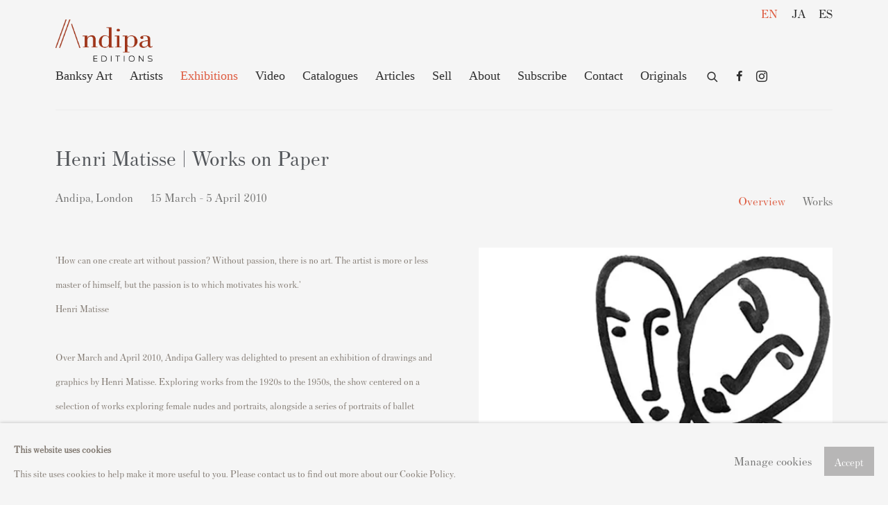

--- FILE ---
content_type: text/html; charset=utf-8
request_url: https://andipaeditions.com/exhibitions/58-henri-matisse-works-on-paper-andipa-london/
body_size: 15251
content:



                        
    <!DOCTYPE html>
    <!-- Site by Artlogic - https://artlogic.net -->
    <html lang="en">
        <head>
            <meta charset="utf-8">
            <title>Henri Matisse | Works on Paper | 15 March - 5 April 2010 | Andipa Editions</title>
        <meta property="og:site_name" content="Andipa Editions" />
        <meta property="og:title" content="Henri Matisse | Works on Paper | 15 March - 5 April 2010" />
        <meta property="og:description" content="'How can one create art without passion? Without passion, there is no art. The artist is more or less master of himself, but the passion is to which motivates his work.' Henri Matisse Over March and April 2010, Andipa Gallery was delighted to present an exhibition of drawings and graphics..." />
        <meta property="og:image" content="https://artlogic-res.cloudinary.com/w_1200,h_630,c_fill,f_auto,fl_lossy,q_auto/ws-andipaeditions/usr/images/exhibitions/main_image_override/58/matisse-exhibition-2010.jpg" />
        <meta property="og:image:width" content="1200" />
        <meta property="og:image:height" content="630" />
        <meta property="twitter:card" content="summary_large_image">
        <meta property="twitter:url" content="https://andipaeditions.com/exhibitions/58-henri-matisse-works-on-paper-andipa-london/">
        <meta property="twitter:title" content="Henri Matisse | Works on Paper | 15 March - 5 April 2010">
        <meta property="twitter:description" content="'How can one create art without passion? Without passion, there is no art. The artist is more or less master of himself, but the passion is to which motivates his work.' Henri Matisse Over March and April 2010, Andipa Gallery was delighted to present an exhibition of drawings and graphics...">
        <meta property="twitter:text:description" content="'How can one create art without passion? Without passion, there is no art. The artist is more or less master of himself, but the passion is to which motivates his work.' Henri Matisse Over March and April 2010, Andipa Gallery was delighted to present an exhibition of drawings and graphics...">
        <meta property="twitter:image" content="https://artlogic-res.cloudinary.com/w_1200,h_630,c_fill,f_auto,fl_lossy,q_auto/ws-andipaeditions/usr/images/exhibitions/main_image_override/58/matisse-exhibition-2010.jpg">
        <link rel="canonical" href="https://andipaeditions.com/exhibitions/58-henri-matisse-works-on-paper-andipa-london/" />
        <meta name="google" content="notranslate" />
            <meta name="description" content="'How can one create art without passion? Without passion, there is no art. The artist is more or less master of himself, but the passion is to which motivates his work.' Henri Matisse Over March and April 2010, Andipa Gallery was delighted to present an exhibition of drawings and graphics..." />
            <meta name="publication_date" content="2018-04-27 13:50:01" />
            <meta name="generator" content="Artlogic CMS - https://artlogic.net" />
            
            <meta name="accessibility_version" content="1.1"/>
            
            
                <meta name="viewport" content="width=device-width, minimum-scale=0.5, initial-scale=1.0" />

            

<link rel="icon" href="/usr/images/preferences/favicon.ico" type="image/x-icon" />
<link rel="shortcut icon" href="/usr/images/preferences/favicon.ico" type="image/x-icon" />

<meta name="application-name" content="Andipa Editions"/>
<meta name="msapplication-TileColor" content="#ffffff"/>
            
            <link rel="alternate" hreflang="en" href="https://andipaeditions.com/exhibitions/58-henri-matisse-works-on-paper-andipa-london/" />
<link rel="alternate" hreflang="ja" href="https://andipaeditions.com/ja/exhibitions/58-henri-matisse-works-on-paper-andipa-london/" />
<link rel="alternate" hreflang="es" href="https://andipaeditions.com/es/exhibitions/58-henri-matisse-works-on-paper-andipa-london/" />
            
                <link rel="stylesheet" media="print" href="/lib/g/2.0/styles/print.css">
                <link rel="stylesheet" media="print" href="/styles/print.css">

            <script>
            (window.Promise && window.Array.prototype.find) || document.write('<script src="/lib/js/polyfill/polyfill_es6.min.js"><\/script>');
            </script>


            
		<link data-context="helper" rel="stylesheet" type="text/css" href="/lib/webfonts/font-awesome/font-awesome-4.6.3/css/font-awesome.min.css?c=27042050002205&g=17857704fb1ba9cf12257208a61897c8"/>
		<link data-context="helper" rel="stylesheet" type="text/css" href="/lib/archimedes/styles/archimedes-frontend-core.css?c=27042050002205&g=17857704fb1ba9cf12257208a61897c8"/>
		<link data-context="helper" rel="stylesheet" type="text/css" href="/lib/archimedes/styles/accessibility.css?c=27042050002205&g=17857704fb1ba9cf12257208a61897c8"/>
		<link data-context="helper" rel="stylesheet" type="text/css" href="/lib/jquery/1.12.4/plugins/jquery.archimedes-frontend-core-plugins-0.1.css?c=27042050002205&g=17857704fb1ba9cf12257208a61897c8"/>
		<link data-context="helper" rel="stylesheet" type="text/css" href="/lib/jquery/1.12.4/plugins/fancybox-2.1.3/jquery.fancybox.css?c=27042050002205&g=17857704fb1ba9cf12257208a61897c8"/>
		<link data-context="helper" rel="stylesheet" type="text/css" href="/lib/jquery/1.12.4/plugins/fancybox-2.1.3/jquery.fancybox.artlogic.css?c=27042050002205&g=17857704fb1ba9cf12257208a61897c8"/>
		<link data-context="helper" rel="stylesheet" type="text/css" href="/lib/jquery/1.12.4/plugins/slick-1.8.1/slick.css?c=27042050002205&g=17857704fb1ba9cf12257208a61897c8"/>
		<link data-context="helper" rel="stylesheet" type="text/css" href="/lib/jquery/plugins/roomview/1.0/jquery.roomview.1.0.css?c=27042050002205&g=17857704fb1ba9cf12257208a61897c8"/>
		<link data-context="helper" rel="stylesheet" type="text/css" href="/lib/jquery/plugins/pageload/1.1/jquery.pageload.1.1.css?c=27042050002205&g=17857704fb1ba9cf12257208a61897c8"/>
		<link data-context="helper" rel="stylesheet" type="text/css" href="/core/dynamic_base.css?c=27042050002205&g=17857704fb1ba9cf12257208a61897c8"/>
		<link data-context="helper" rel="stylesheet" type="text/css" href="/core/dynamic_main.css?c=27042050002205&g=17857704fb1ba9cf12257208a61897c8"/>
		<link data-context="helper" rel="stylesheet" type="text/css" href="/core/user_custom.css?c=27042050002205&g=17857704fb1ba9cf12257208a61897c8"/>
		<link data-context="helper" rel="stylesheet" type="text/css" href="/core/dynamic_responsive.css?c=27042050002205&g=17857704fb1ba9cf12257208a61897c8"/>
		<link data-context="helper" rel="stylesheet" type="text/css" href="/lib/webfonts/artlogic-site-icons/artlogic-site-icons-1.0/artlogic-site-icons.css?c=27042050002205&g=17857704fb1ba9cf12257208a61897c8"/>
		<link data-context="helper" rel="stylesheet" type="text/css" href="/lib/jquery/plugins/plyr/3.5.10/plyr.css?c=27042050002205&g=17857704fb1ba9cf12257208a61897c8"/>
		<link data-context="helper" rel="stylesheet" type="text/css" href="/lib/styles/fouc_prevention.css?c=27042050002205&g=17857704fb1ba9cf12257208a61897c8"/>
<!-- add crtical css to improve performance -->
		<script data-context="helper"  src="/lib/jquery/1.12.4/jquery-1.12.4.min.js?c=27042050002205&g=17857704fb1ba9cf12257208a61897c8"></script>
		<script data-context="helper" defer src="/lib/g/2.0/scripts/webpack_import_helpers.js?c=27042050002205&g=17857704fb1ba9cf12257208a61897c8"></script>
		<script data-context="helper" defer src="/lib/jquery/1.12.4/plugins/jquery.browser.min.js?c=27042050002205&g=17857704fb1ba9cf12257208a61897c8"></script>
		<script data-context="helper" defer src="/lib/jquery/1.12.4/plugins/jquery.easing.min.js?c=27042050002205&g=17857704fb1ba9cf12257208a61897c8"></script>
		<script data-context="helper" defer src="/lib/jquery/1.12.4/plugins/jquery.archimedes-frontend-core-plugins-0.1.js?c=27042050002205&g=17857704fb1ba9cf12257208a61897c8"></script>
		<script data-context="helper" defer src="/lib/jquery/1.12.4/plugins/jquery.fitvids.js?c=27042050002205&g=17857704fb1ba9cf12257208a61897c8"></script>
		<script data-context="helper" defer src="/core/dynamic.js?c=27042050002205&g=17857704fb1ba9cf12257208a61897c8"></script>
		<script data-context="helper" defer src="/lib/archimedes/scripts/archimedes-frontend-core.js?c=27042050002205&g=17857704fb1ba9cf12257208a61897c8"></script>
		<script data-context="helper" defer src="/lib/archimedes/scripts/archimedes-frontend-modules.js?c=27042050002205&g=17857704fb1ba9cf12257208a61897c8"></script>
		<script data-context="helper" type="module"  traceurOptions="--async-functions" src="/lib/g/2.0/scripts/galleries_js_loader__mjs.js?c=27042050002205&g=17857704fb1ba9cf12257208a61897c8"></script>
		<script data-context="helper" defer src="/lib/g/2.0/scripts/feature_panels.js?c=27042050002205&g=17857704fb1ba9cf12257208a61897c8"></script>
		<script data-context="helper" defer src="/lib/g/themes/aspect/2.0/scripts/script.js?c=27042050002205&g=17857704fb1ba9cf12257208a61897c8"></script>
		<script data-context="helper" defer src="/lib/archimedes/scripts/json2.js?c=27042050002205&g=17857704fb1ba9cf12257208a61897c8"></script>
		<script data-context="helper" defer src="/lib/archimedes/scripts/shop.js?c=27042050002205&g=17857704fb1ba9cf12257208a61897c8"></script>
		<script data-context="helper" defer src="/lib/archimedes/scripts/recaptcha.js?c=27042050002205&g=17857704fb1ba9cf12257208a61897c8"></script>
            
            

            
                


    <script>
        function get_cookie_preference(category) {
            result = false;
            try {
                var cookie_preferences = localStorage.getItem('cookie_preferences') || "";
                if (cookie_preferences) {
                    cookie_preferences = JSON.parse(cookie_preferences);
                    if (cookie_preferences.date) {
                        var expires_on = new Date(cookie_preferences.date);
                        expires_on.setDate(expires_on.getDate() + 365);
                        console.log('cookie preferences expire on', expires_on.toISOString());
                        var valid = expires_on > new Date();
                        if (valid && cookie_preferences.hasOwnProperty(category) && cookie_preferences[category]) {
                            result = true;
                        }
                    }
                }
            }
            catch(e) {
                console.warn('get_cookie_preference() failed');
                return result;
            }
            return result;
        }

        window.google_analytics_init = function(page){
            var collectConsent = true;
            var useConsentMode = false;
            var analyticsProperties = ['G-J9HY6GSXR9', 'G-JCZ407PWP8'];
            var analyticsCookieType = 'statistics';
            var disableGa = false;
            var sendToArtlogic = true;
            var artlogicProperties = {
                'UA': 'UA-157296318-1',
                'GA': 'G-GLQ6WNJKR5',
            };

            analyticsProperties = analyticsProperties.concat(Object.values(artlogicProperties));

            var uaAnalyticsProperties = analyticsProperties.filter((p) => p.startsWith('UA-'));
            var ga4AnalyticsProperties = analyticsProperties.filter((p) => p.startsWith('G-')).concat(analyticsProperties.filter((p) => p.startsWith('AW-')));

            if (collectConsent) {
                disableGa = !get_cookie_preference(analyticsCookieType);

                for (var i=0; i < analyticsProperties.length; i++){
                    var key = 'ga-disable-' + analyticsProperties[i];

                    window[key] = disableGa;
                }

                if (disableGa) {
                    if (document.cookie.length) {
                        var cookieList = document.cookie.split(/; */);

                        for (var i=0; i < cookieList.length; i++) {
                            var splitCookie = cookieList[i].split('='); //this.split('=');

                            if (splitCookie[0].indexOf('_ga') == 0 || splitCookie[0].indexOf('_gid') == 0 || splitCookie[0].indexOf('__utm') == 0) {
                                //h.deleteCookie(splitCookie[0]);
                                var domain = location.hostname;
                                var cookie_name = splitCookie[0];
                                document.cookie =
                                    cookie_name + "=" + ";path=/;domain="+domain+";expires=Thu, 01 Jan 1970 00:00:01 GMT";
                                // now delete the version without a subdomain
                                domain = domain.split('.');
                                domain.shift();
                                domain = domain.join('.');
                                document.cookie =
                                    cookie_name + "=" + ";path=/;domain="+domain+";expires=Thu, 01 Jan 1970 00:00:01 GMT";
                            }
                        }
                    }
                }
            }

            if (uaAnalyticsProperties.length) {
                (function(i,s,o,g,r,a,m){i['GoogleAnalyticsObject']=r;i[r]=i[r]||function(){
                (i[r].q=i[r].q||[]).push(arguments)},i[r].l=1*new Date();a=s.createElement(o),
                m=s.getElementsByTagName(o)[0];a.async=1;a.src=g;m.parentNode.insertBefore(a,m)
                })(window,document,'script','//www.google-analytics.com/analytics.js','ga');


                if (!disableGa) {
                    var anonymizeIps = false;

                    for (var i=0; i < uaAnalyticsProperties.length; i++) {
                        var propertyKey = '';

                        if (i > 0) {
                            propertyKey = 'tracker' + String(i + 1);
                        }

                        var createArgs = [
                            'create',
                            uaAnalyticsProperties[i],
                            'auto',
                        ];

                        if (propertyKey) {
                            createArgs.push({'name': propertyKey});
                        }

                        ga.apply(null, createArgs);

                        if (anonymizeIps) {
                            ga('set', 'anonymizeIp', true);
                        }

                        var pageViewArgs = [
                            propertyKey ? propertyKey + '.send' : 'send',
                            'pageview'
                        ]

                        if (page) {
                            pageViewArgs.push(page)
                        }

                        ga.apply(null, pageViewArgs);
                    }

                    if (sendToArtlogic) {
                        ga('create', 'UA-157296318-1', 'auto', {'name': 'artlogic_tracker'});

                        if (anonymizeIps) {
                            ga('set', 'anonymizeIp', true);
                        }

                        var pageViewArgs = [
                            'artlogic_tracker.send',
                            'pageview'
                        ]

                        if (page) {
                            pageViewArgs.push(page)
                        }

                        ga.apply(null, pageViewArgs);
                    }
                }
            }

            if (ga4AnalyticsProperties.length) {
                if (!disableGa || useConsentMode) {
                    (function(d, script) {
                        script = d.createElement('script');
                        script.type = 'text/javascript';
                        script.async = true;
                        script.src = 'https://www.googletagmanager.com/gtag/js?id=' + ga4AnalyticsProperties[0];
                        d.getElementsByTagName('head')[0].appendChild(script);
                    }(document));

                    window.dataLayer = window.dataLayer || [];
                    window.gtag = function (){dataLayer.push(arguments);}
                    window.gtag('js', new Date());

                    if (useConsentMode) {
                        gtag('consent', 'default', {
                            'ad_storage': 'denied',
                            'analytics_storage': 'denied',
                            'functionality_storage': 'denied',
                            'personalization_storage': 'denied',
                            'security': 'denied',
                        });

                        if (disableGa) {
                            // If this has previously been granted, it will need set back to denied (ie on cookie change)
                            gtag('consent', 'update', {
                                'analytics_storage': 'denied',
                            });
                        } else {
                            gtag('consent', 'update', {
                                'analytics_storage': 'granted',
                            });
                        }
                    }

                    for (var i=0; i < ga4AnalyticsProperties.length; i++) {
                        window.gtag('config', ga4AnalyticsProperties[i]);
                    }

                }
            }
        }

        var waitForPageLoad = true;

        if (waitForPageLoad) {
            window.addEventListener('load', function() {
                window.google_analytics_init();
                window.archimedes.archimedes_core.analytics.init();
            });
        } else {
            window.google_analytics_init();
        }
    </script>

                

    <script>
      window.google_tag_manager_setup = () => {
        (function(w,d,s,l,i){w[l]=w[l]||[];w[l].push({'gtm.start':
        new Date().getTime(),event:'gtm.js'});var f=d.getElementsByTagName(s)[0],
        j=d.createElement(s),dl=l!='dataLayer'?'&l='+l:'';j.async=true;j.src=
        'https://www.googletagmanager.com/gtm.js?id='+i+dl;f.parentNode.insertBefore(j,f);
        })(window,document,'script','dataLayer','GTM-NVCTL94N');

        window.dataLayer = window.dataLayer || [];
        function gtag(){dataLayer.push(arguments);}
        gtag('js', new Date());

        default_consent = {
          'ad_storage': 'denied',
          'ad_user_data': 'denied',
          'ad_personalization': 'denied',
          'analytics_storage': 'denied',
          'wait_for_update': 1000,
          'essential': 'denied'
        }

        var cookie_types = ['functionality', 'statistics', 'marketing'];
        cookie_types.forEach((cookie_type) => {
          default_consent[cookie_type] = 'denied'
        })

        gtag('consent', 'default', default_consent);

        window.google_tag_manager_init();
      }

      window.google_tag_manager_init = function(){

        window.dataLayer = window.dataLayer || [];
        function gtag(){dataLayer.push(arguments);}

        var cookie_preferences = localStorage.getItem('cookie_preferences') || "";
        if (cookie_preferences) {
          var update_consent = {}
          cookie_preferences = JSON.parse(cookie_preferences)
          for (const [key, value] of Object.entries(cookie_preferences)) {
            if (key == 'date') continue;
            if (value == true) update_consent[key] = 'granted'
            if (key == 'marketing' && value == true) {
              update_consent['ad_storage'] = 'granted'
              update_consent['ad_user_data'] = 'granted'
              update_consent['ad_personalization'] = 'granted'
              update_consent['analytics_storage'] = 'granted'
            }
          }

          gtag('consent', 'update', update_consent)
        }
      }

            window.addEventListener('load', function() {
                window.google_tag_manager_setup();
            });
    
    </script>

                


    <!-- Facebook Pixel Code -->            
    <script>
        !function(f,b,e,v,n,t,s)
        {if(f.fbq)return;n=f.fbq=function(){n.callMethod?
        n.callMethod.apply(n,arguments):n.queue.push(arguments)};
        if(!f._fbq)f._fbq=n;n.push=n;n.loaded=!0;n.version='2.0';
        n.queue=[];t=b.createElement(e);t.async=!0;
        t.src=v;s=b.getElementsByTagName(e)[0];
        s.parentNode.insertBefore(t,s)}(window, document,'script',
        'https://connect.facebook.net/en_US/fbevents.js');
            fbq('consent', 'revoke');
        fbq('init', 576518633322969);
        fbq('track', 'PageView');
    </script>
    <!-- End Facebook Pixel Code -->
    <meta name="facebook-domain-verification" content="z425ba1u7ijvpc88awuu54ifnbjeff" />

            
            
            
            <noscript> 
                <style>
                    body {
                        opacity: 1 !important;
                    }
                </style>
            </noscript>
        </head>
        
        
        
        <body class="section-exhibitions page-exhibitions site-responsive responsive-top-size-1023 responsive-nav-slide-nav responsive-nav-side-position-fullscreen responsive-layout-forced-lists responsive-layout-forced-image-lists responsive-layout-forced-tile-lists analytics-track-all-links site-lib-version-2-0 scroll_sub_nav_enabled responsive_src_image_sizing hero_heading_title_position_overlay page-param-58-henri-matisse-works-on-paper-andipa-london page-param-id-58 page-param-type-exhibition_id  layout-fixed-header site-type-template pageload-ajax-navigation-active layout-animation-enabled layout-lazyload-enabled" data-viewport-width="1024" data-site-name="andipaeditions" data-connected-db-name="andipa" data-pathname="/exhibitions/58-henri-matisse-works-on-paper-andipa-london/"
    style="opacity: 0;"

>
            <script>document.getElementsByTagName('body')[0].className+=' browser-js-enabled';</script>
            

                

	    <noscript><iframe src="https://www.googletagmanager.com/ns.html?id=GTM-NVCTL94N" height="0" width="0" style="display:none;visibility:hidden"></iframe></noscript>


            
            






        <div id="responsive_slide_nav_content_wrapper">

    <div id="container">

        
    


    <div class="header-fixed-wrapper">
    <header id="header" class="clearwithin header_fixed header_transparent  ">
        <div class="inner clearwithin">

            


<div id="logo" class=" user-custom-logo-image"><a href="/">Andipa Editions</a></div>


            
                <div id="skiplink-container">
                    <div>
                        <a href="#main_content" class="skiplink">Skip to main content</a>
                    </div>
                </div>
            
        
            <div class="header-ui-wrapper">

                    <div id="responsive_slide_nav_wrapper" class="mobile_menu_align_center" data-nav-items-animation-delay>
                        <div id="responsive_slide_nav_wrapper_inner" data-responsive-top-size=1023>
                        
                            <nav id="top_nav" aria-label="Main site" class="navigation noprint clearwithin">
                                
<div id="top_nav_reveal" class="hidden"><ul><li><a href="#" role="button" aria-label="Close">Menu</a></li></ul></div>

        <ul class="topnav">
		<li class="topnav-filepath-banksy topnav-label-banksy-art topnav-id-23"><a href="/Banksy/" aria-label="Link to Andipa Editions Banksy Art page">Banksy Art</a></li>
		<li class="topnav-filepath-our-artists topnav-label-artists topnav-id-31"><a href="/our-artists/" aria-label="Link to Andipa Editions Artists page">Artists</a></li>
		<li class="topnav-filepath-exhibitions topnav-label-exhibitions topnav-id-13 active"><a href="/exhibitions/" aria-label="Link to Andipa Editions Exhibitions page (current nav item)">Exhibitions</a></li>
		<li class="topnav-filepath-video topnav-label-video topnav-id-19"><a href="/video/" aria-label="Link to Andipa Editions Video page">Video</a></li>
		<li class="topnav-filepath-catalogues topnav-label-catalogues topnav-id-32"><a href="/catalogues/" aria-label="Link to Andipa Editions Catalogues page">Catalogues</a></li>
		<li class="topnav-filepath-blog topnav-label-articles topnav-id-21"><a href="/blog/" aria-label="Link to Andipa Editions Articles page">Articles</a></li>
		<li class="topnav-filepath-sell-art topnav-label-sell topnav-id-33"><a href="/sell-art/" aria-label="Link to Andipa Editions Sell page">Sell</a></li>
		<li class="topnav-filepath-about-us topnav-label-about topnav-id-40"><a href="/about-us/" aria-label="Link to Andipa Editions About page">About</a></li>
		<li class="topnav-filepath-mailing-list topnav-label-subscribe topnav-id-43"><a href="/mailing-list/" aria-label="Link to Andipa Editions Subscribe page">Subscribe</a></li>
		<li class="topnav-filepath-contact topnav-label-contact topnav-id-20"><a href="/contact/" aria-label="Link to Andipa Editions Contact page">Contact</a></li>
		<li class="topnav-filepath-originals topnav-label-originals topnav-id-353 last"><a href="https://andipagallery.com" aria-label="Link to Andipa Editions Originals page">Originals</a></li>
	</ul>


                                
                                

    <div id="topnav_translations" class="navigation noprint clearwithin">
        <ul>
            
            <li  class="lang_nav_en active"  data-language="en"><a aria-label="Translate site to EN (English)" href="/exhibitions/58-henri-matisse-works-on-paper-andipa-london/" class="no_proxy_dir_rewrite">EN</a></li>
                
                <li  class="lang_nav_ja "   data-language="en"><a aria-label="Translate site to JA (Japanese)" href="/ja/exhibitions/58-henri-matisse-works-on-paper-andipa-london/" class="no_proxy_dir_rewrite">JA</a></li>
                
                <li  class="lang_nav_es "   data-language="en"><a aria-label="Translate site to ES (Spanish)" href="/es/exhibitions/58-henri-matisse-works-on-paper-andipa-london/" class="no_proxy_dir_rewrite">ES</a></li>
        </ul>
    </div>


                                
                                    <div id="topnav_search" class="header_quick_search noprint">
                                        <form method="get" action="/search/" id="topnav_search_form">
                                            <input id="topnav_search_field" type="text" class="header_quicksearch_field inputField" aria-label="Search" data-default-value="Search" value="" name="search" />
                                                <a href="javascript:void(0)" id="topnav_search_btn" class="header_quicksearch_btn link" aria-label="Submit search" role="button"><i class="quicksearch-icon"></i></a>
                                            <input type="submit" class="nojsSubmit" aria-label="Submit search" value="Go" style="display: none;" />
                                        </form>
                                    </div>
                            </nav>
                            <div class="header_social_links_mobile clearwithin">
                                <div id="facebook" class="social_links_item"><a href="https://www.facebook.com/Andipa-editions" class=""><span class="social_media_icon facebook"></span>Facebook<span class="screen-reader-only">, opens in a new tab.</span></a></div><div id="instagram" class="social_links_item"><a href="https://www.instagram.com/andipaeditions/" class=""><span class="social_media_icon instagram"></span>Instagram<span class="screen-reader-only">, opens in a new tab.</span></a></div>
                            </div>
                        
                        </div>
                    </div>
                

                <div class="header-icons-wrapper  active social-links-active cart-icon-active">
                    
                    
                        <div id="header_quick_search" class="header_quick_search noprint header_quick_search_reveal">
                            <form method="get" action="/search/" id="header_quicksearch_form">
                                <input id="header_quicksearch_field" type="text" class="header_quicksearch_field inputField" aria-label="Submit" data-default-value="Search" value="" name="search" placeholder="Search" />
                                <a href="javascript:void(0)" id="header_quicksearch_btn" class="header_quicksearch_btn link" aria-label="Submit search"><i class="quicksearch-icon"></i></a>
                                <input type="submit" class="nojsSubmit" value="Go" aria-label="Submit search" style="display: none;" />
                            </form>
                        </div>

                        



<!--excludeindexstart-->
<div id="store_cart_widget" class="hide_when_empty">
    <div class="store_cart_widget_inner">
        <div id="scw_heading"><a href="/store/basket/" class="scw_checkout_link">Cart</a></div>
        <div id="scw_items">
            <a href="/store/basket/" aria-label="Your store basket is empty" data-currency="&pound;">
                <span class="scw_total_items"><span class="scw_total_count">0</span><span class="scw_total_items_text"> items</span></span>
               

                    <span class="scw_total_price">
                        <span class="scw_total_price_currency widget_currency">&pound;</span>
                        <span class="scw_total_price_amount widget_total_price" 
                                data-cart_include_vat_in_price="True" 
                                data-total_price_without_vat_in_base_currency="0" 
                                data-total_price_with_vat_in_base_currency="0"
                                data-conversion_rate='{"GBP": {"conversion_rate": 1, "name": "&pound;", "stripe_code": "gbp"}}'
                                data-count="0">
                        </span>
                    </span>
      
                
            </a>
        </div>
        <div id="scw_checkout">
            <div class="scw_checkout_button"><a href="/store/basket/" class="scw_checkout_link">Checkout</a></div>
        </div>
            <div id="scw_popup" class="hidden scw_popup_always_show">
                <div id="scw_popup_inner">
                    <h3>Item added to cart</h3>
                    <div id="scw_popup_buttons_container">
                        <div class="button"><a href="/store/basket/">View cart & checkout</a></div>
                        <div id="scw_popup_close" class="link"><a href="#">Continue shopping</a></div>
                    </div>
                    <div class="clear"></div>
                </div>
            </div>
        
    </div>
</div>
<!--excludeindexend-->

                    
                        <div class="header_social_links_desktop clearwithin">
                            <div id="facebook" class="social_links_item"><a href="https://www.facebook.com/Andipa-editions" class=""><span class="social_media_icon facebook"></span>Facebook<span class="screen-reader-only">, opens in a new tab.</span></a></div><div id="instagram" class="social_links_item"><a href="https://www.instagram.com/andipaeditions/" class=""><span class="social_media_icon instagram"></span>Instagram<span class="screen-reader-only">, opens in a new tab.</span></a></div>
                        </div>
     
                        <div id="slide_nav_reveal" tabindex="0" role="button">Menu</div>
                </div>
                
                




                

    <div id="translations_nav" class="navigation noprint clearwithin">
        <ul>
            
            <li  class="lang_nav_en active"  data-language="en"><a aria-label="Translate site to EN (English)" href="/exhibitions/58-henri-matisse-works-on-paper-andipa-london/" class="no_proxy_dir_rewrite">EN</a></li>
                
                <li  class="lang_nav_ja "   data-language="en"><a aria-label="Translate site to JA (Japanese)" href="/ja/exhibitions/58-henri-matisse-works-on-paper-andipa-london/" class="no_proxy_dir_rewrite">JA</a></li>
                
                <li  class="lang_nav_es "   data-language="en"><a aria-label="Translate site to ES (Spanish)" href="/es/exhibitions/58-henri-matisse-works-on-paper-andipa-london/" class="no_proxy_dir_rewrite">ES</a></li>
        </ul>
    </div>


                

                
            </div>
        </div>
        



    </header>
    </div>



        
            





        <div id="main_content" role="main" class="clearwithin">
            <!--contentstart-->
            










    <div class="exhibition">
        






<div class="subsection-exhibition-detail-page subsection-wrapper record-page-content-combined record-content-group-images-override record-content-content record-content-selected-artists record-content-has-section-overview record-content-has-section-works record-content-has-section-press_release  " 
     data-search-record-type="exhibitions" data-search-record-id="58">


    


        <div class="exhibition-header heading_wrapper clearwithin ">
            
        <a href="/exhibitions/58-henri-matisse-works-on-paper-andipa-london/" >
                <h1 class="has_subtitle"><span class="h1_heading">Henri Matisse | Works on Paper</span><span class="separator">: </span> <span class="h1_subtitle">Andipa, London</span></h1>
            </a>

            
            
                <div id="exhibition-status-past" class="hidden">
                    Past exhibition
                </div>

                <div class="subtitle has_subnav">

                    <span class="subtitle_date">15 March - 5 April 2010</span>


                </div>

                




        <div id="sub_nav" class="navigation  noprint clearafter clearwithin" role="navigation" aria-label="Exhibition subnavigation">
            <ul>
                
                    

                        
                        <li id="sub-item-overview" class="first">
                                    
                                    <a href="#" role="button" data-subsection-type="overview" >
                                        Overview
                                    </a>
                        </li>
                    
                    

                        
                        <li id="sub-item-works" class="">
                                    
                                    <a href="#" role="button" data-subsection-type="works" >
                                        Works
                                    </a>
                        </li>
                    
            </ul>
        </div>

                






        </div>


    


    <div id="content" class="content_alt clearwithin">



            <div class="scroll_section_container scroll_section_hide_first_heading">
                
                    

                        <section id="scroll_section_overview"
                                 class="scroll_section scroll_section_overview"
                                 data-subsection-type="overview"
                                 tabindex=-1 aria-label="Overview">
                                <div class="scroll_section_header">
                                    <div class="subheading" role="heading" aria-level="2">
                                        <span>Overview</span></div>
                                </div>
                            


<div class="subsection-overview ">
    

    <div   class="sidebar clearwithin">
        




            
            <div class="image  " data-width="475" data-height="453">
                    <span class="object-fit-container"><img src="[data-uri]" class="object-fit-contain"  data-responsive-src="{'750': 'https://artlogic-res.cloudinary.com/w_750,c_limit,f_auto,fl_lossy,q_auto/ws-andipaeditions/usr/images/exhibitions/group_images_override/58/matisse-exhibition-2010.jpg', '850': 'https://artlogic-res.cloudinary.com/w_850,c_limit,f_auto,fl_lossy,q_auto/ws-andipaeditions/usr/images/exhibitions/group_images_override/58/matisse-exhibition-2010.jpg', '2400': 'https://artlogic-res.cloudinary.com/w_2400,c_limit,f_auto,fl_lossy,q_auto/ws-andipaeditions/usr/images/exhibitions/group_images_override/58/matisse-exhibition-2010.jpg', '1600': 'https://artlogic-res.cloudinary.com/w_1600,c_limit,f_auto,fl_lossy,q_auto/ws-andipaeditions/usr/images/exhibitions/group_images_override/58/matisse-exhibition-2010.jpg', '1200': 'https://artlogic-res.cloudinary.com/w_1200,c_limit,f_auto,fl_lossy,q_auto/ws-andipaeditions/usr/images/exhibitions/group_images_override/58/matisse-exhibition-2010.jpg', '345': 'https://artlogic-res.cloudinary.com/w_345,c_limit,f_auto,fl_lossy,q_auto/ws-andipaeditions/usr/images/exhibitions/group_images_override/58/matisse-exhibition-2010.jpg', '470': 'https://artlogic-res.cloudinary.com/w_470,c_limit,f_auto,fl_lossy,q_auto/ws-andipaeditions/usr/images/exhibitions/group_images_override/58/matisse-exhibition-2010.jpg', '3000': 'https://artlogic-res.cloudinary.com/w_3000,c_limit,f_auto,fl_lossy,q_auto/ws-andipaeditions/usr/images/exhibitions/group_images_override/58/matisse-exhibition-2010.jpg', '650': 'https://artlogic-res.cloudinary.com/w_650,c_limit,f_auto,fl_lossy,q_auto/ws-andipaeditions/usr/images/exhibitions/group_images_override/58/matisse-exhibition-2010.jpg', '2600': 'https://artlogic-res.cloudinary.com/w_2600,c_limit,f_auto,fl_lossy,q_auto/ws-andipaeditions/usr/images/exhibitions/group_images_override/58/matisse-exhibition-2010.jpg', '2800': 'https://artlogic-res.cloudinary.com/w_2800,c_limit,f_auto,fl_lossy,q_auto/ws-andipaeditions/usr/images/exhibitions/group_images_override/58/matisse-exhibition-2010.jpg', '1400': 'https://artlogic-res.cloudinary.com/w_1400,c_limit,f_auto,fl_lossy,q_auto/ws-andipaeditions/usr/images/exhibitions/group_images_override/58/matisse-exhibition-2010.jpg', '1000': 'https://artlogic-res.cloudinary.com/w_1000,c_limit,f_auto,fl_lossy,q_auto/ws-andipaeditions/usr/images/exhibitions/group_images_override/58/matisse-exhibition-2010.jpg'}"  data-src="https://artlogic-res.cloudinary.com/w_500,h_500,c_limit,f_auto,fl_lossy,q_auto/ws-andipaeditions/usr/images/exhibitions/group_images_override/58/matisse-exhibition-2010.jpg" alt="Henri Matisse exhibition cover"  /></span>
            </div>
            <div class="divider"></div>



    </div><!-- end of #sidebar -->


    <div  class="prose content_module clearwithin">

            <div class="description">
                'How can one create art without passion? Without passion, there is no art. The artist is more or less master of himself, but the passion is to which motivates his work.'<br /> Henri Matisse<br /> <br /> Over March and April 2010, Andipa Gallery was delighted to present an exhibition of drawings and graphics by Henri Matisse. Exploring works from the 1920s to the 1950s, the show centered on a selection of works exploring female nudes and portraits, alongside a series of portraits of ballet dancers.
            </div>






        
        
            <div id="popup_links not-prose">
                        



    <script>
        var addthis_config = {
            data_track_addressbar: false,
            services_exclude: 'print, gmail, stumbleupon, more, google',
            ui_click: true, data_ga_tracker: 'G-JCZ407PWP8',
            data_ga_property: 'G-JCZ407PWP8',
            data_ga_social: true,
            ui_use_css: true,
            data_use_cookies_ondomain: false,
            data_use_cookies: false
        };

    </script>
    <div class="social_sharing_wrap not-prose clearwithin">


        

        

        <div class="link share_link popup_vertical_link  retain_dropdown_dom_position" data-link-type="share_link">
            <a href="#" role="button" aria-haspopup="true" aria-expanded="false">Share</a>

                
                <div id="social_sharing" class="social_sharing popup_links_parent">
                <div id="relative_social_sharing" class="relative_social_sharing">
                <div id="social_sharing_links" class="social_sharing_links popup_vertical dropdown_closed addthis_toolbox popup_links">
                        <ul>
                        
                            
                                <li class="social_links_item">
                                    <a href="https://www.facebook.com/sharer.php?u=http://andipaeditions.com/exhibitions/58-henri-matisse-works-on-paper-andipa-london/" target="_blank" class="addthis_button_facebook">
                                        <span class="add_this_social_media_icon facebook"></span>Facebook
                                    </a>
                                </li>
                            
                                <li class="social_links_item">
                                    <a href="https://x.com/share?url=http://andipaeditions.com/exhibitions/58-henri-matisse-works-on-paper-andipa-london/" target="_blank" class="addthis_button_x">
                                        <span class="add_this_social_media_icon x"></span>X
                                    </a>
                                </li>
                            
                                <li class="social_links_item">
                                    <a href="https://www.pinterest.com/pin/create/button/?url=https%3A//andipaeditions.com/exhibitions/58-henri-matisse-works-on-paper-andipa-london/&media=https%3A//artlogic-res.cloudinary.com/f_auto%2Cfl_lossy%2Cq_auto/ws-andipaeditions/usr/images/exhibitions/main_image_override/58/matisse-exhibition-2010.jpg&description=Henri%20Matisse%20%7C%20Works%20on%20Paper%20%7C%2015%20March%20-%205%20April%202010" target="_blank" class="addthis_button_pinterest_share">
                                        <span class="add_this_social_media_icon pinterest"></span>Pinterest
                                    </a>
                                </li>
                            
                                <li class="social_links_item">
                                    <a href="https://www.tumblr.com/share/link?url=http://andipaeditions.com/exhibitions/58-henri-matisse-works-on-paper-andipa-london/" target="_blank" class="addthis_button_tumblr">
                                        <span class="add_this_social_media_icon tumblr"></span>Tumblr
                                    </a>
                                </li>
                            
                                <li class="social_links_item">
                                    <a href="mailto:?subject=Henri%20Matisse%20%7C%20Works%20on%20Paper%20%7C%2015%20March%20-%205%20April%202010&body= http://andipaeditions.com/exhibitions/58-henri-matisse-works-on-paper-andipa-london/" target="_blank" class="addthis_button_email">
                                        <span class="add_this_social_media_icon email"></span>Email
                                    </a>
                                </li>
                        </ul>
                </div>
                </div>
                </div>
                
        

        </div>



    </div>

                
            </div>

                <div class="divider inner"></div>
                <div class="link not-prose next">
                    <a href="/usr/documents/exhibitions/press_release_url/58/matisse_press-release.pdf" target="_blank" rel="noopener noreferrer" aria-label="Download Press Release, opens in a new tab.">
                        Download Press Release
                    </a>
                </div>


    </div>
</div>

                        </section>
                    

                        <section id="scroll_section_works"
                                 class="scroll_section scroll_section_works"
                                 data-subsection-type="works"
                                 tabindex=-1 aria-label="Works">
                                <div class="scroll_section_header">
                                    <div class="subheading" role="heading" aria-level="2">
                                        <span>Works</span></div>
                                </div>
                            

    <div class="subsection-works">



                    


                        
                        





    <div class="records_list image_list gd_no_of_columns_3 grid_dynamic_layout_exhibitions_works collapse_single_column image_grid clearwithin">
        <ul class="clearwithin">
                

                <li class=" item"   data-record-type="images">

                            <a href="/exhibitions/58/works/images3008/">


                            <span class="image">
                                <span style="" class="">

                                <img src="[data-uri]"  data-responsive-src="{'750': 'https://artlogic-res.cloudinary.com/w_750,c_limit,f_auto,fl_lossy,q_auto/ws-andipaeditions/usr/exhibitions/images/exhibitions/58/matisse_d_113_m.jpg', '850': 'https://artlogic-res.cloudinary.com/w_850,c_limit,f_auto,fl_lossy,q_auto/ws-andipaeditions/usr/exhibitions/images/exhibitions/58/matisse_d_113_m.jpg', '650': 'https://artlogic-res.cloudinary.com/w_650,c_limit,f_auto,fl_lossy,q_auto/ws-andipaeditions/usr/exhibitions/images/exhibitions/58/matisse_d_113_m.jpg', '1600': 'https://artlogic-res.cloudinary.com/w_1600,c_limit,f_auto,fl_lossy,q_auto/ws-andipaeditions/usr/exhibitions/images/exhibitions/58/matisse_d_113_m.jpg', '1200': 'https://artlogic-res.cloudinary.com/w_1200,c_limit,f_auto,fl_lossy,q_auto/ws-andipaeditions/usr/exhibitions/images/exhibitions/58/matisse_d_113_m.jpg', '345': 'https://artlogic-res.cloudinary.com/w_345,c_limit,f_auto,fl_lossy,q_auto/ws-andipaeditions/usr/exhibitions/images/exhibitions/58/matisse_d_113_m.jpg', '470': 'https://artlogic-res.cloudinary.com/w_470,c_limit,f_auto,fl_lossy,q_auto/ws-andipaeditions/usr/exhibitions/images/exhibitions/58/matisse_d_113_m.jpg', '3000': 'https://artlogic-res.cloudinary.com/w_3000,c_limit,f_auto,fl_lossy,q_auto/ws-andipaeditions/usr/exhibitions/images/exhibitions/58/matisse_d_113_m.jpg', '2400': 'https://artlogic-res.cloudinary.com/w_2400,c_limit,f_auto,fl_lossy,q_auto/ws-andipaeditions/usr/exhibitions/images/exhibitions/58/matisse_d_113_m.jpg', '2600': 'https://artlogic-res.cloudinary.com/w_2600,c_limit,f_auto,fl_lossy,q_auto/ws-andipaeditions/usr/exhibitions/images/exhibitions/58/matisse_d_113_m.jpg', '2800': 'https://artlogic-res.cloudinary.com/w_2800,c_limit,f_auto,fl_lossy,q_auto/ws-andipaeditions/usr/exhibitions/images/exhibitions/58/matisse_d_113_m.jpg', '1400': 'https://artlogic-res.cloudinary.com/w_1400,c_limit,f_auto,fl_lossy,q_auto/ws-andipaeditions/usr/exhibitions/images/exhibitions/58/matisse_d_113_m.jpg', '1000': 'https://artlogic-res.cloudinary.com/w_1000,c_limit,f_auto,fl_lossy,q_auto/ws-andipaeditions/usr/exhibitions/images/exhibitions/58/matisse_d_113_m.jpg'}"  data-src="https://artlogic-res.cloudinary.com/w_600,c_limit,f_auto,fl_lossy,q_auto/ws-andipaeditions/usr/exhibitions/images/exhibitions/58/matisse_d_113_m.jpg" alt="Matisse D 113 M"  />
                                </span>
                            </span>



                        </a>
                    <div class="fancybox-caption hidden">
                        
                    </div>
                </li>
                

                <li class=" item"   data-record-type="images">

                            <a href="/exhibitions/58/works/images3009/">


                            <span class="image">
                                <span style="" class="">

                                <img src="[data-uri]"  data-responsive-src="{'750': 'https://artlogic-res.cloudinary.com/w_750,c_limit,f_auto,fl_lossy,q_auto/ws-andipaeditions/usr/exhibitions/images/exhibitions/58/matisse_d_086_alt_m.jpg', '850': 'https://artlogic-res.cloudinary.com/w_850,c_limit,f_auto,fl_lossy,q_auto/ws-andipaeditions/usr/exhibitions/images/exhibitions/58/matisse_d_086_alt_m.jpg', '650': 'https://artlogic-res.cloudinary.com/w_650,c_limit,f_auto,fl_lossy,q_auto/ws-andipaeditions/usr/exhibitions/images/exhibitions/58/matisse_d_086_alt_m.jpg', '1600': 'https://artlogic-res.cloudinary.com/w_1600,c_limit,f_auto,fl_lossy,q_auto/ws-andipaeditions/usr/exhibitions/images/exhibitions/58/matisse_d_086_alt_m.jpg', '1200': 'https://artlogic-res.cloudinary.com/w_1200,c_limit,f_auto,fl_lossy,q_auto/ws-andipaeditions/usr/exhibitions/images/exhibitions/58/matisse_d_086_alt_m.jpg', '345': 'https://artlogic-res.cloudinary.com/w_345,c_limit,f_auto,fl_lossy,q_auto/ws-andipaeditions/usr/exhibitions/images/exhibitions/58/matisse_d_086_alt_m.jpg', '470': 'https://artlogic-res.cloudinary.com/w_470,c_limit,f_auto,fl_lossy,q_auto/ws-andipaeditions/usr/exhibitions/images/exhibitions/58/matisse_d_086_alt_m.jpg', '3000': 'https://artlogic-res.cloudinary.com/w_3000,c_limit,f_auto,fl_lossy,q_auto/ws-andipaeditions/usr/exhibitions/images/exhibitions/58/matisse_d_086_alt_m.jpg', '2400': 'https://artlogic-res.cloudinary.com/w_2400,c_limit,f_auto,fl_lossy,q_auto/ws-andipaeditions/usr/exhibitions/images/exhibitions/58/matisse_d_086_alt_m.jpg', '2600': 'https://artlogic-res.cloudinary.com/w_2600,c_limit,f_auto,fl_lossy,q_auto/ws-andipaeditions/usr/exhibitions/images/exhibitions/58/matisse_d_086_alt_m.jpg', '2800': 'https://artlogic-res.cloudinary.com/w_2800,c_limit,f_auto,fl_lossy,q_auto/ws-andipaeditions/usr/exhibitions/images/exhibitions/58/matisse_d_086_alt_m.jpg', '1400': 'https://artlogic-res.cloudinary.com/w_1400,c_limit,f_auto,fl_lossy,q_auto/ws-andipaeditions/usr/exhibitions/images/exhibitions/58/matisse_d_086_alt_m.jpg', '1000': 'https://artlogic-res.cloudinary.com/w_1000,c_limit,f_auto,fl_lossy,q_auto/ws-andipaeditions/usr/exhibitions/images/exhibitions/58/matisse_d_086_alt_m.jpg'}"  data-src="https://artlogic-res.cloudinary.com/w_600,c_limit,f_auto,fl_lossy,q_auto/ws-andipaeditions/usr/exhibitions/images/exhibitions/58/matisse_d_086_alt_m.jpg" alt="Matisse D 086 Alt M"  />
                                </span>
                            </span>



                        </a>
                    <div class="fancybox-caption hidden">
                        
                    </div>
                </li>
                

                <li class=" item"   data-record-type="images">

                            <a href="/exhibitions/58/works/images3010/">


                            <span class="image">
                                <span style="" class="">

                                <img src="[data-uri]"  data-responsive-src="{'750': 'https://artlogic-res.cloudinary.com/w_750,c_limit,f_auto,fl_lossy,q_auto/ws-andipaeditions/usr/exhibitions/images/exhibitions/58/matisse_arabesque_d_449_m.jpg', '850': 'https://artlogic-res.cloudinary.com/w_850,c_limit,f_auto,fl_lossy,q_auto/ws-andipaeditions/usr/exhibitions/images/exhibitions/58/matisse_arabesque_d_449_m.jpg', '650': 'https://artlogic-res.cloudinary.com/w_650,c_limit,f_auto,fl_lossy,q_auto/ws-andipaeditions/usr/exhibitions/images/exhibitions/58/matisse_arabesque_d_449_m.jpg', '1600': 'https://artlogic-res.cloudinary.com/w_1600,c_limit,f_auto,fl_lossy,q_auto/ws-andipaeditions/usr/exhibitions/images/exhibitions/58/matisse_arabesque_d_449_m.jpg', '1200': 'https://artlogic-res.cloudinary.com/w_1200,c_limit,f_auto,fl_lossy,q_auto/ws-andipaeditions/usr/exhibitions/images/exhibitions/58/matisse_arabesque_d_449_m.jpg', '345': 'https://artlogic-res.cloudinary.com/w_345,c_limit,f_auto,fl_lossy,q_auto/ws-andipaeditions/usr/exhibitions/images/exhibitions/58/matisse_arabesque_d_449_m.jpg', '470': 'https://artlogic-res.cloudinary.com/w_470,c_limit,f_auto,fl_lossy,q_auto/ws-andipaeditions/usr/exhibitions/images/exhibitions/58/matisse_arabesque_d_449_m.jpg', '3000': 'https://artlogic-res.cloudinary.com/w_3000,c_limit,f_auto,fl_lossy,q_auto/ws-andipaeditions/usr/exhibitions/images/exhibitions/58/matisse_arabesque_d_449_m.jpg', '2400': 'https://artlogic-res.cloudinary.com/w_2400,c_limit,f_auto,fl_lossy,q_auto/ws-andipaeditions/usr/exhibitions/images/exhibitions/58/matisse_arabesque_d_449_m.jpg', '2600': 'https://artlogic-res.cloudinary.com/w_2600,c_limit,f_auto,fl_lossy,q_auto/ws-andipaeditions/usr/exhibitions/images/exhibitions/58/matisse_arabesque_d_449_m.jpg', '2800': 'https://artlogic-res.cloudinary.com/w_2800,c_limit,f_auto,fl_lossy,q_auto/ws-andipaeditions/usr/exhibitions/images/exhibitions/58/matisse_arabesque_d_449_m.jpg', '1400': 'https://artlogic-res.cloudinary.com/w_1400,c_limit,f_auto,fl_lossy,q_auto/ws-andipaeditions/usr/exhibitions/images/exhibitions/58/matisse_arabesque_d_449_m.jpg', '1000': 'https://artlogic-res.cloudinary.com/w_1000,c_limit,f_auto,fl_lossy,q_auto/ws-andipaeditions/usr/exhibitions/images/exhibitions/58/matisse_arabesque_d_449_m.jpg'}"  data-src="https://artlogic-res.cloudinary.com/w_600,c_limit,f_auto,fl_lossy,q_auto/ws-andipaeditions/usr/exhibitions/images/exhibitions/58/matisse_arabesque_d_449_m.jpg" alt="Matisse Arabesque D 449 M"  />
                                </span>
                            </span>



                        </a>
                    <div class="fancybox-caption hidden">
                        
                    </div>
                </li>
                

                <li class=" item"   data-record-type="images">

                            <a href="/exhibitions/58/works/images3011/">


                            <span class="image">
                                <span style="" class="">

                                <img src="[data-uri]"  data-responsive-src="{'750': 'https://artlogic-res.cloudinary.com/w_750,c_limit,f_auto,fl_lossy,q_auto/ws-andipaeditions/usr/exhibitions/images/exhibitions/58/matisse_d_126_m.jpg', '850': 'https://artlogic-res.cloudinary.com/w_850,c_limit,f_auto,fl_lossy,q_auto/ws-andipaeditions/usr/exhibitions/images/exhibitions/58/matisse_d_126_m.jpg', '650': 'https://artlogic-res.cloudinary.com/w_650,c_limit,f_auto,fl_lossy,q_auto/ws-andipaeditions/usr/exhibitions/images/exhibitions/58/matisse_d_126_m.jpg', '1600': 'https://artlogic-res.cloudinary.com/w_1600,c_limit,f_auto,fl_lossy,q_auto/ws-andipaeditions/usr/exhibitions/images/exhibitions/58/matisse_d_126_m.jpg', '1200': 'https://artlogic-res.cloudinary.com/w_1200,c_limit,f_auto,fl_lossy,q_auto/ws-andipaeditions/usr/exhibitions/images/exhibitions/58/matisse_d_126_m.jpg', '345': 'https://artlogic-res.cloudinary.com/w_345,c_limit,f_auto,fl_lossy,q_auto/ws-andipaeditions/usr/exhibitions/images/exhibitions/58/matisse_d_126_m.jpg', '470': 'https://artlogic-res.cloudinary.com/w_470,c_limit,f_auto,fl_lossy,q_auto/ws-andipaeditions/usr/exhibitions/images/exhibitions/58/matisse_d_126_m.jpg', '3000': 'https://artlogic-res.cloudinary.com/w_3000,c_limit,f_auto,fl_lossy,q_auto/ws-andipaeditions/usr/exhibitions/images/exhibitions/58/matisse_d_126_m.jpg', '2400': 'https://artlogic-res.cloudinary.com/w_2400,c_limit,f_auto,fl_lossy,q_auto/ws-andipaeditions/usr/exhibitions/images/exhibitions/58/matisse_d_126_m.jpg', '2600': 'https://artlogic-res.cloudinary.com/w_2600,c_limit,f_auto,fl_lossy,q_auto/ws-andipaeditions/usr/exhibitions/images/exhibitions/58/matisse_d_126_m.jpg', '2800': 'https://artlogic-res.cloudinary.com/w_2800,c_limit,f_auto,fl_lossy,q_auto/ws-andipaeditions/usr/exhibitions/images/exhibitions/58/matisse_d_126_m.jpg', '1400': 'https://artlogic-res.cloudinary.com/w_1400,c_limit,f_auto,fl_lossy,q_auto/ws-andipaeditions/usr/exhibitions/images/exhibitions/58/matisse_d_126_m.jpg', '1000': 'https://artlogic-res.cloudinary.com/w_1000,c_limit,f_auto,fl_lossy,q_auto/ws-andipaeditions/usr/exhibitions/images/exhibitions/58/matisse_d_126_m.jpg'}"  data-src="https://artlogic-res.cloudinary.com/w_600,c_limit,f_auto,fl_lossy,q_auto/ws-andipaeditions/usr/exhibitions/images/exhibitions/58/matisse_d_126_m.jpg" alt="Henri Matisse La Lettre"  />
                                </span>
                            </span>



                        </a>
                    <div class="fancybox-caption hidden">
                        
                    </div>
                </li>
                

                <li class=" item"   data-record-type="images">

                            <a href="/exhibitions/58/works/images3012/">


                            <span class="image">
                                <span style="" class="">

                                <img src="[data-uri]"  data-responsive-src="{'750': 'https://artlogic-res.cloudinary.com/w_750,c_limit,f_auto,fl_lossy,q_auto/ws-andipaeditions/usr/exhibitions/images/exhibitions/58/matisse_d_214_m.jpg', '850': 'https://artlogic-res.cloudinary.com/w_850,c_limit,f_auto,fl_lossy,q_auto/ws-andipaeditions/usr/exhibitions/images/exhibitions/58/matisse_d_214_m.jpg', '650': 'https://artlogic-res.cloudinary.com/w_650,c_limit,f_auto,fl_lossy,q_auto/ws-andipaeditions/usr/exhibitions/images/exhibitions/58/matisse_d_214_m.jpg', '1600': 'https://artlogic-res.cloudinary.com/w_1600,c_limit,f_auto,fl_lossy,q_auto/ws-andipaeditions/usr/exhibitions/images/exhibitions/58/matisse_d_214_m.jpg', '1200': 'https://artlogic-res.cloudinary.com/w_1200,c_limit,f_auto,fl_lossy,q_auto/ws-andipaeditions/usr/exhibitions/images/exhibitions/58/matisse_d_214_m.jpg', '345': 'https://artlogic-res.cloudinary.com/w_345,c_limit,f_auto,fl_lossy,q_auto/ws-andipaeditions/usr/exhibitions/images/exhibitions/58/matisse_d_214_m.jpg', '470': 'https://artlogic-res.cloudinary.com/w_470,c_limit,f_auto,fl_lossy,q_auto/ws-andipaeditions/usr/exhibitions/images/exhibitions/58/matisse_d_214_m.jpg', '3000': 'https://artlogic-res.cloudinary.com/w_3000,c_limit,f_auto,fl_lossy,q_auto/ws-andipaeditions/usr/exhibitions/images/exhibitions/58/matisse_d_214_m.jpg', '2400': 'https://artlogic-res.cloudinary.com/w_2400,c_limit,f_auto,fl_lossy,q_auto/ws-andipaeditions/usr/exhibitions/images/exhibitions/58/matisse_d_214_m.jpg', '2600': 'https://artlogic-res.cloudinary.com/w_2600,c_limit,f_auto,fl_lossy,q_auto/ws-andipaeditions/usr/exhibitions/images/exhibitions/58/matisse_d_214_m.jpg', '2800': 'https://artlogic-res.cloudinary.com/w_2800,c_limit,f_auto,fl_lossy,q_auto/ws-andipaeditions/usr/exhibitions/images/exhibitions/58/matisse_d_214_m.jpg', '1400': 'https://artlogic-res.cloudinary.com/w_1400,c_limit,f_auto,fl_lossy,q_auto/ws-andipaeditions/usr/exhibitions/images/exhibitions/58/matisse_d_214_m.jpg', '1000': 'https://artlogic-res.cloudinary.com/w_1000,c_limit,f_auto,fl_lossy,q_auto/ws-andipaeditions/usr/exhibitions/images/exhibitions/58/matisse_d_214_m.jpg'}"  data-src="https://artlogic-res.cloudinary.com/w_600,c_limit,f_auto,fl_lossy,q_auto/ws-andipaeditions/usr/exhibitions/images/exhibitions/58/matisse_d_214_m.jpg" alt="Jeune Femme au balcon, observant des perruches"  />
                                </span>
                            </span>



                        </a>
                    <div class="fancybox-caption hidden">
                        
                    </div>
                </li>
                

                <li class=" item"   data-record-type="images">

                            <a href="/exhibitions/58/works/images3013/">


                            <span class="image">
                                <span style="" class="">

                                <img src="[data-uri]"  data-responsive-src="{'750': 'https://artlogic-res.cloudinary.com/w_750,c_limit,f_auto,fl_lossy,q_auto/ws-andipaeditions/usr/exhibitions/images/exhibitions/58/matisse_d_221_m.jpg', '850': 'https://artlogic-res.cloudinary.com/w_850,c_limit,f_auto,fl_lossy,q_auto/ws-andipaeditions/usr/exhibitions/images/exhibitions/58/matisse_d_221_m.jpg', '650': 'https://artlogic-res.cloudinary.com/w_650,c_limit,f_auto,fl_lossy,q_auto/ws-andipaeditions/usr/exhibitions/images/exhibitions/58/matisse_d_221_m.jpg', '1600': 'https://artlogic-res.cloudinary.com/w_1600,c_limit,f_auto,fl_lossy,q_auto/ws-andipaeditions/usr/exhibitions/images/exhibitions/58/matisse_d_221_m.jpg', '1200': 'https://artlogic-res.cloudinary.com/w_1200,c_limit,f_auto,fl_lossy,q_auto/ws-andipaeditions/usr/exhibitions/images/exhibitions/58/matisse_d_221_m.jpg', '345': 'https://artlogic-res.cloudinary.com/w_345,c_limit,f_auto,fl_lossy,q_auto/ws-andipaeditions/usr/exhibitions/images/exhibitions/58/matisse_d_221_m.jpg', '470': 'https://artlogic-res.cloudinary.com/w_470,c_limit,f_auto,fl_lossy,q_auto/ws-andipaeditions/usr/exhibitions/images/exhibitions/58/matisse_d_221_m.jpg', '3000': 'https://artlogic-res.cloudinary.com/w_3000,c_limit,f_auto,fl_lossy,q_auto/ws-andipaeditions/usr/exhibitions/images/exhibitions/58/matisse_d_221_m.jpg', '2400': 'https://artlogic-res.cloudinary.com/w_2400,c_limit,f_auto,fl_lossy,q_auto/ws-andipaeditions/usr/exhibitions/images/exhibitions/58/matisse_d_221_m.jpg', '2600': 'https://artlogic-res.cloudinary.com/w_2600,c_limit,f_auto,fl_lossy,q_auto/ws-andipaeditions/usr/exhibitions/images/exhibitions/58/matisse_d_221_m.jpg', '2800': 'https://artlogic-res.cloudinary.com/w_2800,c_limit,f_auto,fl_lossy,q_auto/ws-andipaeditions/usr/exhibitions/images/exhibitions/58/matisse_d_221_m.jpg', '1400': 'https://artlogic-res.cloudinary.com/w_1400,c_limit,f_auto,fl_lossy,q_auto/ws-andipaeditions/usr/exhibitions/images/exhibitions/58/matisse_d_221_m.jpg', '1000': 'https://artlogic-res.cloudinary.com/w_1000,c_limit,f_auto,fl_lossy,q_auto/ws-andipaeditions/usr/exhibitions/images/exhibitions/58/matisse_d_221_m.jpg'}"  data-src="https://artlogic-res.cloudinary.com/w_600,c_limit,f_auto,fl_lossy,q_auto/ws-andipaeditions/usr/exhibitions/images/exhibitions/58/matisse_d_221_m.jpg" alt="Matisse D 221 M"  />
                                </span>
                            </span>



                        </a>
                    <div class="fancybox-caption hidden">
                        
                    </div>
                </li>
                

                <li class=" item"   data-record-type="images">

                            <a href="/exhibitions/58/works/images3014/">


                            <span class="image">
                                <span style="" class="">

                                <img src="[data-uri]"  data-responsive-src="{'750': 'https://artlogic-res.cloudinary.com/w_750,c_limit,f_auto,fl_lossy,q_auto/ws-andipaeditions/usr/exhibitions/images/exhibitions/58/matisse_d_245_m.jpg', '850': 'https://artlogic-res.cloudinary.com/w_850,c_limit,f_auto,fl_lossy,q_auto/ws-andipaeditions/usr/exhibitions/images/exhibitions/58/matisse_d_245_m.jpg', '650': 'https://artlogic-res.cloudinary.com/w_650,c_limit,f_auto,fl_lossy,q_auto/ws-andipaeditions/usr/exhibitions/images/exhibitions/58/matisse_d_245_m.jpg', '1600': 'https://artlogic-res.cloudinary.com/w_1600,c_limit,f_auto,fl_lossy,q_auto/ws-andipaeditions/usr/exhibitions/images/exhibitions/58/matisse_d_245_m.jpg', '1200': 'https://artlogic-res.cloudinary.com/w_1200,c_limit,f_auto,fl_lossy,q_auto/ws-andipaeditions/usr/exhibitions/images/exhibitions/58/matisse_d_245_m.jpg', '345': 'https://artlogic-res.cloudinary.com/w_345,c_limit,f_auto,fl_lossy,q_auto/ws-andipaeditions/usr/exhibitions/images/exhibitions/58/matisse_d_245_m.jpg', '470': 'https://artlogic-res.cloudinary.com/w_470,c_limit,f_auto,fl_lossy,q_auto/ws-andipaeditions/usr/exhibitions/images/exhibitions/58/matisse_d_245_m.jpg', '3000': 'https://artlogic-res.cloudinary.com/w_3000,c_limit,f_auto,fl_lossy,q_auto/ws-andipaeditions/usr/exhibitions/images/exhibitions/58/matisse_d_245_m.jpg', '2400': 'https://artlogic-res.cloudinary.com/w_2400,c_limit,f_auto,fl_lossy,q_auto/ws-andipaeditions/usr/exhibitions/images/exhibitions/58/matisse_d_245_m.jpg', '2600': 'https://artlogic-res.cloudinary.com/w_2600,c_limit,f_auto,fl_lossy,q_auto/ws-andipaeditions/usr/exhibitions/images/exhibitions/58/matisse_d_245_m.jpg', '2800': 'https://artlogic-res.cloudinary.com/w_2800,c_limit,f_auto,fl_lossy,q_auto/ws-andipaeditions/usr/exhibitions/images/exhibitions/58/matisse_d_245_m.jpg', '1400': 'https://artlogic-res.cloudinary.com/w_1400,c_limit,f_auto,fl_lossy,q_auto/ws-andipaeditions/usr/exhibitions/images/exhibitions/58/matisse_d_245_m.jpg', '1000': 'https://artlogic-res.cloudinary.com/w_1000,c_limit,f_auto,fl_lossy,q_auto/ws-andipaeditions/usr/exhibitions/images/exhibitions/58/matisse_d_245_m.jpg'}"  data-src="https://artlogic-res.cloudinary.com/w_600,c_limit,f_auto,fl_lossy,q_auto/ws-andipaeditions/usr/exhibitions/images/exhibitions/58/matisse_d_245_m.jpg" alt="Matisse D 245 M"  />
                                </span>
                            </span>



                        </a>
                    <div class="fancybox-caption hidden">
                        
                    </div>
                </li>
                

                <li class=" item"   data-record-type="images">

                            <a href="/exhibitions/58/works/images3015/">


                            <span class="image">
                                <span style="" class="">

                                <img src="[data-uri]"  data-responsive-src="{'750': 'https://artlogic-res.cloudinary.com/w_750,c_limit,f_auto,fl_lossy,q_auto/ws-andipaeditions/usr/exhibitions/images/exhibitions/58/matisse_d_439_m.jpg', '850': 'https://artlogic-res.cloudinary.com/w_850,c_limit,f_auto,fl_lossy,q_auto/ws-andipaeditions/usr/exhibitions/images/exhibitions/58/matisse_d_439_m.jpg', '650': 'https://artlogic-res.cloudinary.com/w_650,c_limit,f_auto,fl_lossy,q_auto/ws-andipaeditions/usr/exhibitions/images/exhibitions/58/matisse_d_439_m.jpg', '1600': 'https://artlogic-res.cloudinary.com/w_1600,c_limit,f_auto,fl_lossy,q_auto/ws-andipaeditions/usr/exhibitions/images/exhibitions/58/matisse_d_439_m.jpg', '1200': 'https://artlogic-res.cloudinary.com/w_1200,c_limit,f_auto,fl_lossy,q_auto/ws-andipaeditions/usr/exhibitions/images/exhibitions/58/matisse_d_439_m.jpg', '345': 'https://artlogic-res.cloudinary.com/w_345,c_limit,f_auto,fl_lossy,q_auto/ws-andipaeditions/usr/exhibitions/images/exhibitions/58/matisse_d_439_m.jpg', '470': 'https://artlogic-res.cloudinary.com/w_470,c_limit,f_auto,fl_lossy,q_auto/ws-andipaeditions/usr/exhibitions/images/exhibitions/58/matisse_d_439_m.jpg', '3000': 'https://artlogic-res.cloudinary.com/w_3000,c_limit,f_auto,fl_lossy,q_auto/ws-andipaeditions/usr/exhibitions/images/exhibitions/58/matisse_d_439_m.jpg', '2400': 'https://artlogic-res.cloudinary.com/w_2400,c_limit,f_auto,fl_lossy,q_auto/ws-andipaeditions/usr/exhibitions/images/exhibitions/58/matisse_d_439_m.jpg', '2600': 'https://artlogic-res.cloudinary.com/w_2600,c_limit,f_auto,fl_lossy,q_auto/ws-andipaeditions/usr/exhibitions/images/exhibitions/58/matisse_d_439_m.jpg', '2800': 'https://artlogic-res.cloudinary.com/w_2800,c_limit,f_auto,fl_lossy,q_auto/ws-andipaeditions/usr/exhibitions/images/exhibitions/58/matisse_d_439_m.jpg', '1400': 'https://artlogic-res.cloudinary.com/w_1400,c_limit,f_auto,fl_lossy,q_auto/ws-andipaeditions/usr/exhibitions/images/exhibitions/58/matisse_d_439_m.jpg', '1000': 'https://artlogic-res.cloudinary.com/w_1000,c_limit,f_auto,fl_lossy,q_auto/ws-andipaeditions/usr/exhibitions/images/exhibitions/58/matisse_d_439_m.jpg'}"  data-src="https://artlogic-res.cloudinary.com/w_600,c_limit,f_auto,fl_lossy,q_auto/ws-andipaeditions/usr/exhibitions/images/exhibitions/58/matisse_d_439_m.jpg" alt="Matisse D 439 M"  />
                                </span>
                            </span>



                        </a>
                    <div class="fancybox-caption hidden">
                        
                    </div>
                </li>
                

                <li class=" item"   data-record-type="images">

                            <a href="/exhibitions/58/works/images3016/">


                            <span class="image">
                                <span style="" class="">

                                <img src="[data-uri]"  data-responsive-src="{'750': 'https://artlogic-res.cloudinary.com/w_750,c_limit,f_auto,fl_lossy,q_auto/ws-andipaeditions/usr/exhibitions/images/exhibitions/58/matisse_d_457_m.jpg', '850': 'https://artlogic-res.cloudinary.com/w_850,c_limit,f_auto,fl_lossy,q_auto/ws-andipaeditions/usr/exhibitions/images/exhibitions/58/matisse_d_457_m.jpg', '650': 'https://artlogic-res.cloudinary.com/w_650,c_limit,f_auto,fl_lossy,q_auto/ws-andipaeditions/usr/exhibitions/images/exhibitions/58/matisse_d_457_m.jpg', '1600': 'https://artlogic-res.cloudinary.com/w_1600,c_limit,f_auto,fl_lossy,q_auto/ws-andipaeditions/usr/exhibitions/images/exhibitions/58/matisse_d_457_m.jpg', '1200': 'https://artlogic-res.cloudinary.com/w_1200,c_limit,f_auto,fl_lossy,q_auto/ws-andipaeditions/usr/exhibitions/images/exhibitions/58/matisse_d_457_m.jpg', '345': 'https://artlogic-res.cloudinary.com/w_345,c_limit,f_auto,fl_lossy,q_auto/ws-andipaeditions/usr/exhibitions/images/exhibitions/58/matisse_d_457_m.jpg', '470': 'https://artlogic-res.cloudinary.com/w_470,c_limit,f_auto,fl_lossy,q_auto/ws-andipaeditions/usr/exhibitions/images/exhibitions/58/matisse_d_457_m.jpg', '3000': 'https://artlogic-res.cloudinary.com/w_3000,c_limit,f_auto,fl_lossy,q_auto/ws-andipaeditions/usr/exhibitions/images/exhibitions/58/matisse_d_457_m.jpg', '2400': 'https://artlogic-res.cloudinary.com/w_2400,c_limit,f_auto,fl_lossy,q_auto/ws-andipaeditions/usr/exhibitions/images/exhibitions/58/matisse_d_457_m.jpg', '2600': 'https://artlogic-res.cloudinary.com/w_2600,c_limit,f_auto,fl_lossy,q_auto/ws-andipaeditions/usr/exhibitions/images/exhibitions/58/matisse_d_457_m.jpg', '2800': 'https://artlogic-res.cloudinary.com/w_2800,c_limit,f_auto,fl_lossy,q_auto/ws-andipaeditions/usr/exhibitions/images/exhibitions/58/matisse_d_457_m.jpg', '1400': 'https://artlogic-res.cloudinary.com/w_1400,c_limit,f_auto,fl_lossy,q_auto/ws-andipaeditions/usr/exhibitions/images/exhibitions/58/matisse_d_457_m.jpg', '1000': 'https://artlogic-res.cloudinary.com/w_1000,c_limit,f_auto,fl_lossy,q_auto/ws-andipaeditions/usr/exhibitions/images/exhibitions/58/matisse_d_457_m.jpg'}"  data-src="https://artlogic-res.cloudinary.com/w_600,c_limit,f_auto,fl_lossy,q_auto/ws-andipaeditions/usr/exhibitions/images/exhibitions/58/matisse_d_457_m.jpg" alt="Matisse D 457 M"  />
                                </span>
                            </span>



                        </a>
                    <div class="fancybox-caption hidden">
                        
                    </div>
                </li>
                

                <li class=" item"   data-record-type="images">

                            <a href="/exhibitions/58/works/images3017/">


                            <span class="image">
                                <span style="" class="">

                                <img src="[data-uri]"  data-responsive-src="{'750': 'https://artlogic-res.cloudinary.com/w_750,c_limit,f_auto,fl_lossy,q_auto/ws-andipaeditions/usr/exhibitions/images/exhibitions/58/matisse_d_426.jpg', '850': 'https://artlogic-res.cloudinary.com/w_850,c_limit,f_auto,fl_lossy,q_auto/ws-andipaeditions/usr/exhibitions/images/exhibitions/58/matisse_d_426.jpg', '650': 'https://artlogic-res.cloudinary.com/w_650,c_limit,f_auto,fl_lossy,q_auto/ws-andipaeditions/usr/exhibitions/images/exhibitions/58/matisse_d_426.jpg', '1600': 'https://artlogic-res.cloudinary.com/w_1600,c_limit,f_auto,fl_lossy,q_auto/ws-andipaeditions/usr/exhibitions/images/exhibitions/58/matisse_d_426.jpg', '1200': 'https://artlogic-res.cloudinary.com/w_1200,c_limit,f_auto,fl_lossy,q_auto/ws-andipaeditions/usr/exhibitions/images/exhibitions/58/matisse_d_426.jpg', '345': 'https://artlogic-res.cloudinary.com/w_345,c_limit,f_auto,fl_lossy,q_auto/ws-andipaeditions/usr/exhibitions/images/exhibitions/58/matisse_d_426.jpg', '470': 'https://artlogic-res.cloudinary.com/w_470,c_limit,f_auto,fl_lossy,q_auto/ws-andipaeditions/usr/exhibitions/images/exhibitions/58/matisse_d_426.jpg', '3000': 'https://artlogic-res.cloudinary.com/w_3000,c_limit,f_auto,fl_lossy,q_auto/ws-andipaeditions/usr/exhibitions/images/exhibitions/58/matisse_d_426.jpg', '2400': 'https://artlogic-res.cloudinary.com/w_2400,c_limit,f_auto,fl_lossy,q_auto/ws-andipaeditions/usr/exhibitions/images/exhibitions/58/matisse_d_426.jpg', '2600': 'https://artlogic-res.cloudinary.com/w_2600,c_limit,f_auto,fl_lossy,q_auto/ws-andipaeditions/usr/exhibitions/images/exhibitions/58/matisse_d_426.jpg', '2800': 'https://artlogic-res.cloudinary.com/w_2800,c_limit,f_auto,fl_lossy,q_auto/ws-andipaeditions/usr/exhibitions/images/exhibitions/58/matisse_d_426.jpg', '1400': 'https://artlogic-res.cloudinary.com/w_1400,c_limit,f_auto,fl_lossy,q_auto/ws-andipaeditions/usr/exhibitions/images/exhibitions/58/matisse_d_426.jpg', '1000': 'https://artlogic-res.cloudinary.com/w_1000,c_limit,f_auto,fl_lossy,q_auto/ws-andipaeditions/usr/exhibitions/images/exhibitions/58/matisse_d_426.jpg'}"  data-src="https://artlogic-res.cloudinary.com/w_600,c_limit,f_auto,fl_lossy,q_auto/ws-andipaeditions/usr/exhibitions/images/exhibitions/58/matisse_d_426.jpg" alt="Henri Matisse Nu sur chaise de repos sur fond moucharabieh"  />
                                </span>
                            </span>



                        </a>
                    <div class="fancybox-caption hidden">
                        
                    </div>
                </li>
                

                <li class=" item"   data-record-type="images">

                            <a href="/exhibitions/58/works/images3018/">


                            <span class="image">
                                <span style="" class="">

                                <img src="[data-uri]"  data-responsive-src="{'750': 'https://artlogic-res.cloudinary.com/w_750,c_limit,f_auto,fl_lossy,q_auto/ws-andipaeditions/usr/exhibitions/images/exhibitions/58/matisse_d_465_m.jpg', '850': 'https://artlogic-res.cloudinary.com/w_850,c_limit,f_auto,fl_lossy,q_auto/ws-andipaeditions/usr/exhibitions/images/exhibitions/58/matisse_d_465_m.jpg', '650': 'https://artlogic-res.cloudinary.com/w_650,c_limit,f_auto,fl_lossy,q_auto/ws-andipaeditions/usr/exhibitions/images/exhibitions/58/matisse_d_465_m.jpg', '1600': 'https://artlogic-res.cloudinary.com/w_1600,c_limit,f_auto,fl_lossy,q_auto/ws-andipaeditions/usr/exhibitions/images/exhibitions/58/matisse_d_465_m.jpg', '1200': 'https://artlogic-res.cloudinary.com/w_1200,c_limit,f_auto,fl_lossy,q_auto/ws-andipaeditions/usr/exhibitions/images/exhibitions/58/matisse_d_465_m.jpg', '345': 'https://artlogic-res.cloudinary.com/w_345,c_limit,f_auto,fl_lossy,q_auto/ws-andipaeditions/usr/exhibitions/images/exhibitions/58/matisse_d_465_m.jpg', '470': 'https://artlogic-res.cloudinary.com/w_470,c_limit,f_auto,fl_lossy,q_auto/ws-andipaeditions/usr/exhibitions/images/exhibitions/58/matisse_d_465_m.jpg', '3000': 'https://artlogic-res.cloudinary.com/w_3000,c_limit,f_auto,fl_lossy,q_auto/ws-andipaeditions/usr/exhibitions/images/exhibitions/58/matisse_d_465_m.jpg', '2400': 'https://artlogic-res.cloudinary.com/w_2400,c_limit,f_auto,fl_lossy,q_auto/ws-andipaeditions/usr/exhibitions/images/exhibitions/58/matisse_d_465_m.jpg', '2600': 'https://artlogic-res.cloudinary.com/w_2600,c_limit,f_auto,fl_lossy,q_auto/ws-andipaeditions/usr/exhibitions/images/exhibitions/58/matisse_d_465_m.jpg', '2800': 'https://artlogic-res.cloudinary.com/w_2800,c_limit,f_auto,fl_lossy,q_auto/ws-andipaeditions/usr/exhibitions/images/exhibitions/58/matisse_d_465_m.jpg', '1400': 'https://artlogic-res.cloudinary.com/w_1400,c_limit,f_auto,fl_lossy,q_auto/ws-andipaeditions/usr/exhibitions/images/exhibitions/58/matisse_d_465_m.jpg', '1000': 'https://artlogic-res.cloudinary.com/w_1000,c_limit,f_auto,fl_lossy,q_auto/ws-andipaeditions/usr/exhibitions/images/exhibitions/58/matisse_d_465_m.jpg'}"  data-src="https://artlogic-res.cloudinary.com/w_600,c_limit,f_auto,fl_lossy,q_auto/ws-andipaeditions/usr/exhibitions/images/exhibitions/58/matisse_d_465_m.jpg" alt="Matisse D 465 M"  />
                                </span>
                            </span>



                        </a>
                    <div class="fancybox-caption hidden">
                        
                    </div>
                </li>
                

                <li class=" item"   data-record-type="images">

                            <a href="/exhibitions/58/works/images3019/">


                            <span class="image">
                                <span style="" class="">

                                <img src="[data-uri]"  data-responsive-src="{'750': 'https://artlogic-res.cloudinary.com/w_750,c_limit,f_auto,fl_lossy,q_auto/ws-andipaeditions/usr/exhibitions/images/exhibitions/58/matisse_d_485_m.jpg', '850': 'https://artlogic-res.cloudinary.com/w_850,c_limit,f_auto,fl_lossy,q_auto/ws-andipaeditions/usr/exhibitions/images/exhibitions/58/matisse_d_485_m.jpg', '650': 'https://artlogic-res.cloudinary.com/w_650,c_limit,f_auto,fl_lossy,q_auto/ws-andipaeditions/usr/exhibitions/images/exhibitions/58/matisse_d_485_m.jpg', '1600': 'https://artlogic-res.cloudinary.com/w_1600,c_limit,f_auto,fl_lossy,q_auto/ws-andipaeditions/usr/exhibitions/images/exhibitions/58/matisse_d_485_m.jpg', '1200': 'https://artlogic-res.cloudinary.com/w_1200,c_limit,f_auto,fl_lossy,q_auto/ws-andipaeditions/usr/exhibitions/images/exhibitions/58/matisse_d_485_m.jpg', '345': 'https://artlogic-res.cloudinary.com/w_345,c_limit,f_auto,fl_lossy,q_auto/ws-andipaeditions/usr/exhibitions/images/exhibitions/58/matisse_d_485_m.jpg', '470': 'https://artlogic-res.cloudinary.com/w_470,c_limit,f_auto,fl_lossy,q_auto/ws-andipaeditions/usr/exhibitions/images/exhibitions/58/matisse_d_485_m.jpg', '3000': 'https://artlogic-res.cloudinary.com/w_3000,c_limit,f_auto,fl_lossy,q_auto/ws-andipaeditions/usr/exhibitions/images/exhibitions/58/matisse_d_485_m.jpg', '2400': 'https://artlogic-res.cloudinary.com/w_2400,c_limit,f_auto,fl_lossy,q_auto/ws-andipaeditions/usr/exhibitions/images/exhibitions/58/matisse_d_485_m.jpg', '2600': 'https://artlogic-res.cloudinary.com/w_2600,c_limit,f_auto,fl_lossy,q_auto/ws-andipaeditions/usr/exhibitions/images/exhibitions/58/matisse_d_485_m.jpg', '2800': 'https://artlogic-res.cloudinary.com/w_2800,c_limit,f_auto,fl_lossy,q_auto/ws-andipaeditions/usr/exhibitions/images/exhibitions/58/matisse_d_485_m.jpg', '1400': 'https://artlogic-res.cloudinary.com/w_1400,c_limit,f_auto,fl_lossy,q_auto/ws-andipaeditions/usr/exhibitions/images/exhibitions/58/matisse_d_485_m.jpg', '1000': 'https://artlogic-res.cloudinary.com/w_1000,c_limit,f_auto,fl_lossy,q_auto/ws-andipaeditions/usr/exhibitions/images/exhibitions/58/matisse_d_485_m.jpg'}"  data-src="https://artlogic-res.cloudinary.com/w_600,c_limit,f_auto,fl_lossy,q_auto/ws-andipaeditions/usr/exhibitions/images/exhibitions/58/matisse_d_485_m.jpg" alt="Henri Matisse Danseuse (or Dix Danseuse)"  />
                                </span>
                            </span>



                        </a>
                    <div class="fancybox-caption hidden">
                        
                    </div>
                </li>
                

                <li class=" item"   data-record-type="images">

                            <a href="/exhibitions/58/works/images3020/">


                            <span class="image">
                                <span style="" class="">

                                <img src="[data-uri]"  data-responsive-src="{'750': 'https://artlogic-res.cloudinary.com/w_750,c_limit,f_auto,fl_lossy,q_auto/ws-andipaeditions/usr/exhibitions/images/exhibitions/58/matisse_d_486_m.jpg', '850': 'https://artlogic-res.cloudinary.com/w_850,c_limit,f_auto,fl_lossy,q_auto/ws-andipaeditions/usr/exhibitions/images/exhibitions/58/matisse_d_486_m.jpg', '650': 'https://artlogic-res.cloudinary.com/w_650,c_limit,f_auto,fl_lossy,q_auto/ws-andipaeditions/usr/exhibitions/images/exhibitions/58/matisse_d_486_m.jpg', '1600': 'https://artlogic-res.cloudinary.com/w_1600,c_limit,f_auto,fl_lossy,q_auto/ws-andipaeditions/usr/exhibitions/images/exhibitions/58/matisse_d_486_m.jpg', '1200': 'https://artlogic-res.cloudinary.com/w_1200,c_limit,f_auto,fl_lossy,q_auto/ws-andipaeditions/usr/exhibitions/images/exhibitions/58/matisse_d_486_m.jpg', '345': 'https://artlogic-res.cloudinary.com/w_345,c_limit,f_auto,fl_lossy,q_auto/ws-andipaeditions/usr/exhibitions/images/exhibitions/58/matisse_d_486_m.jpg', '470': 'https://artlogic-res.cloudinary.com/w_470,c_limit,f_auto,fl_lossy,q_auto/ws-andipaeditions/usr/exhibitions/images/exhibitions/58/matisse_d_486_m.jpg', '3000': 'https://artlogic-res.cloudinary.com/w_3000,c_limit,f_auto,fl_lossy,q_auto/ws-andipaeditions/usr/exhibitions/images/exhibitions/58/matisse_d_486_m.jpg', '2400': 'https://artlogic-res.cloudinary.com/w_2400,c_limit,f_auto,fl_lossy,q_auto/ws-andipaeditions/usr/exhibitions/images/exhibitions/58/matisse_d_486_m.jpg', '2600': 'https://artlogic-res.cloudinary.com/w_2600,c_limit,f_auto,fl_lossy,q_auto/ws-andipaeditions/usr/exhibitions/images/exhibitions/58/matisse_d_486_m.jpg', '2800': 'https://artlogic-res.cloudinary.com/w_2800,c_limit,f_auto,fl_lossy,q_auto/ws-andipaeditions/usr/exhibitions/images/exhibitions/58/matisse_d_486_m.jpg', '1400': 'https://artlogic-res.cloudinary.com/w_1400,c_limit,f_auto,fl_lossy,q_auto/ws-andipaeditions/usr/exhibitions/images/exhibitions/58/matisse_d_486_m.jpg', '1000': 'https://artlogic-res.cloudinary.com/w_1000,c_limit,f_auto,fl_lossy,q_auto/ws-andipaeditions/usr/exhibitions/images/exhibitions/58/matisse_d_486_m.jpg'}"  data-src="https://artlogic-res.cloudinary.com/w_600,c_limit,f_auto,fl_lossy,q_auto/ws-andipaeditions/usr/exhibitions/images/exhibitions/58/matisse_d_486_m.jpg" alt="Matisse D 486 M"  />
                                </span>
                            </span>



                        </a>
                    <div class="fancybox-caption hidden">
                        
                    </div>
                </li>
                

                <li class=" item"   data-record-type="images">

                            <a href="/exhibitions/58/works/images3021/">


                            <span class="image">
                                <span style="" class="">

                                <img src="[data-uri]"  data-responsive-src="{'750': 'https://artlogic-res.cloudinary.com/w_750,c_limit,f_auto,fl_lossy,q_auto/ws-andipaeditions/usr/exhibitions/images/exhibitions/58/matisse_d_490_m.jpg', '850': 'https://artlogic-res.cloudinary.com/w_850,c_limit,f_auto,fl_lossy,q_auto/ws-andipaeditions/usr/exhibitions/images/exhibitions/58/matisse_d_490_m.jpg', '650': 'https://artlogic-res.cloudinary.com/w_650,c_limit,f_auto,fl_lossy,q_auto/ws-andipaeditions/usr/exhibitions/images/exhibitions/58/matisse_d_490_m.jpg', '1600': 'https://artlogic-res.cloudinary.com/w_1600,c_limit,f_auto,fl_lossy,q_auto/ws-andipaeditions/usr/exhibitions/images/exhibitions/58/matisse_d_490_m.jpg', '1200': 'https://artlogic-res.cloudinary.com/w_1200,c_limit,f_auto,fl_lossy,q_auto/ws-andipaeditions/usr/exhibitions/images/exhibitions/58/matisse_d_490_m.jpg', '345': 'https://artlogic-res.cloudinary.com/w_345,c_limit,f_auto,fl_lossy,q_auto/ws-andipaeditions/usr/exhibitions/images/exhibitions/58/matisse_d_490_m.jpg', '470': 'https://artlogic-res.cloudinary.com/w_470,c_limit,f_auto,fl_lossy,q_auto/ws-andipaeditions/usr/exhibitions/images/exhibitions/58/matisse_d_490_m.jpg', '3000': 'https://artlogic-res.cloudinary.com/w_3000,c_limit,f_auto,fl_lossy,q_auto/ws-andipaeditions/usr/exhibitions/images/exhibitions/58/matisse_d_490_m.jpg', '2400': 'https://artlogic-res.cloudinary.com/w_2400,c_limit,f_auto,fl_lossy,q_auto/ws-andipaeditions/usr/exhibitions/images/exhibitions/58/matisse_d_490_m.jpg', '2600': 'https://artlogic-res.cloudinary.com/w_2600,c_limit,f_auto,fl_lossy,q_auto/ws-andipaeditions/usr/exhibitions/images/exhibitions/58/matisse_d_490_m.jpg', '2800': 'https://artlogic-res.cloudinary.com/w_2800,c_limit,f_auto,fl_lossy,q_auto/ws-andipaeditions/usr/exhibitions/images/exhibitions/58/matisse_d_490_m.jpg', '1400': 'https://artlogic-res.cloudinary.com/w_1400,c_limit,f_auto,fl_lossy,q_auto/ws-andipaeditions/usr/exhibitions/images/exhibitions/58/matisse_d_490_m.jpg', '1000': 'https://artlogic-res.cloudinary.com/w_1000,c_limit,f_auto,fl_lossy,q_auto/ws-andipaeditions/usr/exhibitions/images/exhibitions/58/matisse_d_490_m.jpg'}"  data-src="https://artlogic-res.cloudinary.com/w_600,c_limit,f_auto,fl_lossy,q_auto/ws-andipaeditions/usr/exhibitions/images/exhibitions/58/matisse_d_490_m.jpg" alt="Matisse D 490 M"  />
                                </span>
                            </span>



                        </a>
                    <div class="fancybox-caption hidden">
                        
                    </div>
                </li>
                

                <li class=" item"   data-record-type="images">

                            <a href="/exhibitions/58/works/images3022/">


                            <span class="image">
                                <span style="" class="">

                                <img src="[data-uri]"  data-responsive-src="{'750': 'https://artlogic-res.cloudinary.com/w_750,c_limit,f_auto,fl_lossy,q_auto/ws-andipaeditions/usr/exhibitions/images/exhibitions/58/matisse_d_570_m.jpg', '850': 'https://artlogic-res.cloudinary.com/w_850,c_limit,f_auto,fl_lossy,q_auto/ws-andipaeditions/usr/exhibitions/images/exhibitions/58/matisse_d_570_m.jpg', '650': 'https://artlogic-res.cloudinary.com/w_650,c_limit,f_auto,fl_lossy,q_auto/ws-andipaeditions/usr/exhibitions/images/exhibitions/58/matisse_d_570_m.jpg', '1600': 'https://artlogic-res.cloudinary.com/w_1600,c_limit,f_auto,fl_lossy,q_auto/ws-andipaeditions/usr/exhibitions/images/exhibitions/58/matisse_d_570_m.jpg', '1200': 'https://artlogic-res.cloudinary.com/w_1200,c_limit,f_auto,fl_lossy,q_auto/ws-andipaeditions/usr/exhibitions/images/exhibitions/58/matisse_d_570_m.jpg', '345': 'https://artlogic-res.cloudinary.com/w_345,c_limit,f_auto,fl_lossy,q_auto/ws-andipaeditions/usr/exhibitions/images/exhibitions/58/matisse_d_570_m.jpg', '470': 'https://artlogic-res.cloudinary.com/w_470,c_limit,f_auto,fl_lossy,q_auto/ws-andipaeditions/usr/exhibitions/images/exhibitions/58/matisse_d_570_m.jpg', '3000': 'https://artlogic-res.cloudinary.com/w_3000,c_limit,f_auto,fl_lossy,q_auto/ws-andipaeditions/usr/exhibitions/images/exhibitions/58/matisse_d_570_m.jpg', '2400': 'https://artlogic-res.cloudinary.com/w_2400,c_limit,f_auto,fl_lossy,q_auto/ws-andipaeditions/usr/exhibitions/images/exhibitions/58/matisse_d_570_m.jpg', '2600': 'https://artlogic-res.cloudinary.com/w_2600,c_limit,f_auto,fl_lossy,q_auto/ws-andipaeditions/usr/exhibitions/images/exhibitions/58/matisse_d_570_m.jpg', '2800': 'https://artlogic-res.cloudinary.com/w_2800,c_limit,f_auto,fl_lossy,q_auto/ws-andipaeditions/usr/exhibitions/images/exhibitions/58/matisse_d_570_m.jpg', '1400': 'https://artlogic-res.cloudinary.com/w_1400,c_limit,f_auto,fl_lossy,q_auto/ws-andipaeditions/usr/exhibitions/images/exhibitions/58/matisse_d_570_m.jpg', '1000': 'https://artlogic-res.cloudinary.com/w_1000,c_limit,f_auto,fl_lossy,q_auto/ws-andipaeditions/usr/exhibitions/images/exhibitions/58/matisse_d_570_m.jpg'}"  data-src="https://artlogic-res.cloudinary.com/w_600,c_limit,f_auto,fl_lossy,q_auto/ws-andipaeditions/usr/exhibitions/images/exhibitions/58/matisse_d_570_m.jpg" alt="Matisse D 570 M"  />
                                </span>
                            </span>



                        </a>
                    <div class="fancybox-caption hidden">
                        
                    </div>
                </li>
                

                <li class=" item"   data-record-type="images">

                            <a href="/exhibitions/58/works/images3023/">


                            <span class="image">
                                <span style="" class="">

                                <img src="[data-uri]"  data-responsive-src="{'750': 'https://artlogic-res.cloudinary.com/w_750,c_limit,f_auto,fl_lossy,q_auto/ws-andipaeditions/usr/exhibitions/images/exhibitions/58/matisse_d_575_m.jpg', '850': 'https://artlogic-res.cloudinary.com/w_850,c_limit,f_auto,fl_lossy,q_auto/ws-andipaeditions/usr/exhibitions/images/exhibitions/58/matisse_d_575_m.jpg', '650': 'https://artlogic-res.cloudinary.com/w_650,c_limit,f_auto,fl_lossy,q_auto/ws-andipaeditions/usr/exhibitions/images/exhibitions/58/matisse_d_575_m.jpg', '1600': 'https://artlogic-res.cloudinary.com/w_1600,c_limit,f_auto,fl_lossy,q_auto/ws-andipaeditions/usr/exhibitions/images/exhibitions/58/matisse_d_575_m.jpg', '1200': 'https://artlogic-res.cloudinary.com/w_1200,c_limit,f_auto,fl_lossy,q_auto/ws-andipaeditions/usr/exhibitions/images/exhibitions/58/matisse_d_575_m.jpg', '345': 'https://artlogic-res.cloudinary.com/w_345,c_limit,f_auto,fl_lossy,q_auto/ws-andipaeditions/usr/exhibitions/images/exhibitions/58/matisse_d_575_m.jpg', '470': 'https://artlogic-res.cloudinary.com/w_470,c_limit,f_auto,fl_lossy,q_auto/ws-andipaeditions/usr/exhibitions/images/exhibitions/58/matisse_d_575_m.jpg', '3000': 'https://artlogic-res.cloudinary.com/w_3000,c_limit,f_auto,fl_lossy,q_auto/ws-andipaeditions/usr/exhibitions/images/exhibitions/58/matisse_d_575_m.jpg', '2400': 'https://artlogic-res.cloudinary.com/w_2400,c_limit,f_auto,fl_lossy,q_auto/ws-andipaeditions/usr/exhibitions/images/exhibitions/58/matisse_d_575_m.jpg', '2600': 'https://artlogic-res.cloudinary.com/w_2600,c_limit,f_auto,fl_lossy,q_auto/ws-andipaeditions/usr/exhibitions/images/exhibitions/58/matisse_d_575_m.jpg', '2800': 'https://artlogic-res.cloudinary.com/w_2800,c_limit,f_auto,fl_lossy,q_auto/ws-andipaeditions/usr/exhibitions/images/exhibitions/58/matisse_d_575_m.jpg', '1400': 'https://artlogic-res.cloudinary.com/w_1400,c_limit,f_auto,fl_lossy,q_auto/ws-andipaeditions/usr/exhibitions/images/exhibitions/58/matisse_d_575_m.jpg', '1000': 'https://artlogic-res.cloudinary.com/w_1000,c_limit,f_auto,fl_lossy,q_auto/ws-andipaeditions/usr/exhibitions/images/exhibitions/58/matisse_d_575_m.jpg'}"  data-src="https://artlogic-res.cloudinary.com/w_600,c_limit,f_auto,fl_lossy,q_auto/ws-andipaeditions/usr/exhibitions/images/exhibitions/58/matisse_d_575_m.jpg" alt="Matisse D 575 M"  />
                                </span>
                            </span>



                        </a>
                    <div class="fancybox-caption hidden">
                        
                    </div>
                </li>
                

                <li class=" item"   data-record-type="images">

                            <a href="/exhibitions/58/works/images3024/">


                            <span class="image">
                                <span style="" class="">

                                <img src="[data-uri]"  data-responsive-src="{'750': 'https://artlogic-res.cloudinary.com/w_750,c_limit,f_auto,fl_lossy,q_auto/ws-andipaeditions/usr/exhibitions/images/exhibitions/58/matisse_d_664_trennstrich_m.jpg', '850': 'https://artlogic-res.cloudinary.com/w_850,c_limit,f_auto,fl_lossy,q_auto/ws-andipaeditions/usr/exhibitions/images/exhibitions/58/matisse_d_664_trennstrich_m.jpg', '650': 'https://artlogic-res.cloudinary.com/w_650,c_limit,f_auto,fl_lossy,q_auto/ws-andipaeditions/usr/exhibitions/images/exhibitions/58/matisse_d_664_trennstrich_m.jpg', '1600': 'https://artlogic-res.cloudinary.com/w_1600,c_limit,f_auto,fl_lossy,q_auto/ws-andipaeditions/usr/exhibitions/images/exhibitions/58/matisse_d_664_trennstrich_m.jpg', '1200': 'https://artlogic-res.cloudinary.com/w_1200,c_limit,f_auto,fl_lossy,q_auto/ws-andipaeditions/usr/exhibitions/images/exhibitions/58/matisse_d_664_trennstrich_m.jpg', '345': 'https://artlogic-res.cloudinary.com/w_345,c_limit,f_auto,fl_lossy,q_auto/ws-andipaeditions/usr/exhibitions/images/exhibitions/58/matisse_d_664_trennstrich_m.jpg', '470': 'https://artlogic-res.cloudinary.com/w_470,c_limit,f_auto,fl_lossy,q_auto/ws-andipaeditions/usr/exhibitions/images/exhibitions/58/matisse_d_664_trennstrich_m.jpg', '3000': 'https://artlogic-res.cloudinary.com/w_3000,c_limit,f_auto,fl_lossy,q_auto/ws-andipaeditions/usr/exhibitions/images/exhibitions/58/matisse_d_664_trennstrich_m.jpg', '2400': 'https://artlogic-res.cloudinary.com/w_2400,c_limit,f_auto,fl_lossy,q_auto/ws-andipaeditions/usr/exhibitions/images/exhibitions/58/matisse_d_664_trennstrich_m.jpg', '2600': 'https://artlogic-res.cloudinary.com/w_2600,c_limit,f_auto,fl_lossy,q_auto/ws-andipaeditions/usr/exhibitions/images/exhibitions/58/matisse_d_664_trennstrich_m.jpg', '2800': 'https://artlogic-res.cloudinary.com/w_2800,c_limit,f_auto,fl_lossy,q_auto/ws-andipaeditions/usr/exhibitions/images/exhibitions/58/matisse_d_664_trennstrich_m.jpg', '1400': 'https://artlogic-res.cloudinary.com/w_1400,c_limit,f_auto,fl_lossy,q_auto/ws-andipaeditions/usr/exhibitions/images/exhibitions/58/matisse_d_664_trennstrich_m.jpg', '1000': 'https://artlogic-res.cloudinary.com/w_1000,c_limit,f_auto,fl_lossy,q_auto/ws-andipaeditions/usr/exhibitions/images/exhibitions/58/matisse_d_664_trennstrich_m.jpg'}"  data-src="https://artlogic-res.cloudinary.com/w_600,c_limit,f_auto,fl_lossy,q_auto/ws-andipaeditions/usr/exhibitions/images/exhibitions/58/matisse_d_664_trennstrich_m.jpg" alt="Matisse D 664 Trennstrich M"  />
                                </span>
                            </span>



                        </a>
                    <div class="fancybox-caption hidden">
                        
                    </div>
                </li>
                

                <li class=" item"   data-record-type="images">

                            <a href="/exhibitions/58/works/images3025/">


                            <span class="image">
                                <span style="" class="">

                                <img src="[data-uri]"  data-responsive-src="{'750': 'https://artlogic-res.cloudinary.com/w_750,c_limit,f_auto,fl_lossy,q_auto/ws-andipaeditions/usr/exhibitions/images/exhibitions/58/matisse_d_665_m.jpg', '850': 'https://artlogic-res.cloudinary.com/w_850,c_limit,f_auto,fl_lossy,q_auto/ws-andipaeditions/usr/exhibitions/images/exhibitions/58/matisse_d_665_m.jpg', '650': 'https://artlogic-res.cloudinary.com/w_650,c_limit,f_auto,fl_lossy,q_auto/ws-andipaeditions/usr/exhibitions/images/exhibitions/58/matisse_d_665_m.jpg', '1600': 'https://artlogic-res.cloudinary.com/w_1600,c_limit,f_auto,fl_lossy,q_auto/ws-andipaeditions/usr/exhibitions/images/exhibitions/58/matisse_d_665_m.jpg', '1200': 'https://artlogic-res.cloudinary.com/w_1200,c_limit,f_auto,fl_lossy,q_auto/ws-andipaeditions/usr/exhibitions/images/exhibitions/58/matisse_d_665_m.jpg', '345': 'https://artlogic-res.cloudinary.com/w_345,c_limit,f_auto,fl_lossy,q_auto/ws-andipaeditions/usr/exhibitions/images/exhibitions/58/matisse_d_665_m.jpg', '470': 'https://artlogic-res.cloudinary.com/w_470,c_limit,f_auto,fl_lossy,q_auto/ws-andipaeditions/usr/exhibitions/images/exhibitions/58/matisse_d_665_m.jpg', '3000': 'https://artlogic-res.cloudinary.com/w_3000,c_limit,f_auto,fl_lossy,q_auto/ws-andipaeditions/usr/exhibitions/images/exhibitions/58/matisse_d_665_m.jpg', '2400': 'https://artlogic-res.cloudinary.com/w_2400,c_limit,f_auto,fl_lossy,q_auto/ws-andipaeditions/usr/exhibitions/images/exhibitions/58/matisse_d_665_m.jpg', '2600': 'https://artlogic-res.cloudinary.com/w_2600,c_limit,f_auto,fl_lossy,q_auto/ws-andipaeditions/usr/exhibitions/images/exhibitions/58/matisse_d_665_m.jpg', '2800': 'https://artlogic-res.cloudinary.com/w_2800,c_limit,f_auto,fl_lossy,q_auto/ws-andipaeditions/usr/exhibitions/images/exhibitions/58/matisse_d_665_m.jpg', '1400': 'https://artlogic-res.cloudinary.com/w_1400,c_limit,f_auto,fl_lossy,q_auto/ws-andipaeditions/usr/exhibitions/images/exhibitions/58/matisse_d_665_m.jpg', '1000': 'https://artlogic-res.cloudinary.com/w_1000,c_limit,f_auto,fl_lossy,q_auto/ws-andipaeditions/usr/exhibitions/images/exhibitions/58/matisse_d_665_m.jpg'}"  data-src="https://artlogic-res.cloudinary.com/w_600,c_limit,f_auto,fl_lossy,q_auto/ws-andipaeditions/usr/exhibitions/images/exhibitions/58/matisse_d_665_m.jpg" alt="Henri Matisse La Pompadour"  />
                                </span>
                            </span>



                        </a>
                    <div class="fancybox-caption hidden">
                        
                    </div>
                </li>
                

                <li class=" item"   data-record-type="images">

                            <a href="/exhibitions/58/works/images3026/">


                            <span class="image">
                                <span style="" class="">

                                <img src="[data-uri]"  data-responsive-src="{'750': 'https://artlogic-res.cloudinary.com/w_750,c_limit,f_auto,fl_lossy,q_auto/ws-andipaeditions/usr/exhibitions/images/exhibitions/58/matisse_d_694_m.jpg', '850': 'https://artlogic-res.cloudinary.com/w_850,c_limit,f_auto,fl_lossy,q_auto/ws-andipaeditions/usr/exhibitions/images/exhibitions/58/matisse_d_694_m.jpg', '650': 'https://artlogic-res.cloudinary.com/w_650,c_limit,f_auto,fl_lossy,q_auto/ws-andipaeditions/usr/exhibitions/images/exhibitions/58/matisse_d_694_m.jpg', '1600': 'https://artlogic-res.cloudinary.com/w_1600,c_limit,f_auto,fl_lossy,q_auto/ws-andipaeditions/usr/exhibitions/images/exhibitions/58/matisse_d_694_m.jpg', '1200': 'https://artlogic-res.cloudinary.com/w_1200,c_limit,f_auto,fl_lossy,q_auto/ws-andipaeditions/usr/exhibitions/images/exhibitions/58/matisse_d_694_m.jpg', '345': 'https://artlogic-res.cloudinary.com/w_345,c_limit,f_auto,fl_lossy,q_auto/ws-andipaeditions/usr/exhibitions/images/exhibitions/58/matisse_d_694_m.jpg', '470': 'https://artlogic-res.cloudinary.com/w_470,c_limit,f_auto,fl_lossy,q_auto/ws-andipaeditions/usr/exhibitions/images/exhibitions/58/matisse_d_694_m.jpg', '3000': 'https://artlogic-res.cloudinary.com/w_3000,c_limit,f_auto,fl_lossy,q_auto/ws-andipaeditions/usr/exhibitions/images/exhibitions/58/matisse_d_694_m.jpg', '2400': 'https://artlogic-res.cloudinary.com/w_2400,c_limit,f_auto,fl_lossy,q_auto/ws-andipaeditions/usr/exhibitions/images/exhibitions/58/matisse_d_694_m.jpg', '2600': 'https://artlogic-res.cloudinary.com/w_2600,c_limit,f_auto,fl_lossy,q_auto/ws-andipaeditions/usr/exhibitions/images/exhibitions/58/matisse_d_694_m.jpg', '2800': 'https://artlogic-res.cloudinary.com/w_2800,c_limit,f_auto,fl_lossy,q_auto/ws-andipaeditions/usr/exhibitions/images/exhibitions/58/matisse_d_694_m.jpg', '1400': 'https://artlogic-res.cloudinary.com/w_1400,c_limit,f_auto,fl_lossy,q_auto/ws-andipaeditions/usr/exhibitions/images/exhibitions/58/matisse_d_694_m.jpg', '1000': 'https://artlogic-res.cloudinary.com/w_1000,c_limit,f_auto,fl_lossy,q_auto/ws-andipaeditions/usr/exhibitions/images/exhibitions/58/matisse_d_694_m.jpg'}"  data-src="https://artlogic-res.cloudinary.com/w_600,c_limit,f_auto,fl_lossy,q_auto/ws-andipaeditions/usr/exhibitions/images/exhibitions/58/matisse_d_694_m.jpg" alt="Matisse D 694 M"  />
                                </span>
                            </span>



                        </a>
                    <div class="fancybox-caption hidden">
                        
                    </div>
                </li>
                

                <li class=" item"   data-record-type="images">

                            <a href="/exhibitions/58/works/images3027/">


                            <span class="image">
                                <span style="" class="">

                                <img src="[data-uri]"  data-responsive-src="{'750': 'https://artlogic-res.cloudinary.com/w_750,c_limit,f_auto,fl_lossy,q_auto/ws-andipaeditions/usr/exhibitions/images/exhibitions/58/matisse_d_695_m.jpg', '850': 'https://artlogic-res.cloudinary.com/w_850,c_limit,f_auto,fl_lossy,q_auto/ws-andipaeditions/usr/exhibitions/images/exhibitions/58/matisse_d_695_m.jpg', '650': 'https://artlogic-res.cloudinary.com/w_650,c_limit,f_auto,fl_lossy,q_auto/ws-andipaeditions/usr/exhibitions/images/exhibitions/58/matisse_d_695_m.jpg', '1600': 'https://artlogic-res.cloudinary.com/w_1600,c_limit,f_auto,fl_lossy,q_auto/ws-andipaeditions/usr/exhibitions/images/exhibitions/58/matisse_d_695_m.jpg', '1200': 'https://artlogic-res.cloudinary.com/w_1200,c_limit,f_auto,fl_lossy,q_auto/ws-andipaeditions/usr/exhibitions/images/exhibitions/58/matisse_d_695_m.jpg', '345': 'https://artlogic-res.cloudinary.com/w_345,c_limit,f_auto,fl_lossy,q_auto/ws-andipaeditions/usr/exhibitions/images/exhibitions/58/matisse_d_695_m.jpg', '470': 'https://artlogic-res.cloudinary.com/w_470,c_limit,f_auto,fl_lossy,q_auto/ws-andipaeditions/usr/exhibitions/images/exhibitions/58/matisse_d_695_m.jpg', '3000': 'https://artlogic-res.cloudinary.com/w_3000,c_limit,f_auto,fl_lossy,q_auto/ws-andipaeditions/usr/exhibitions/images/exhibitions/58/matisse_d_695_m.jpg', '2400': 'https://artlogic-res.cloudinary.com/w_2400,c_limit,f_auto,fl_lossy,q_auto/ws-andipaeditions/usr/exhibitions/images/exhibitions/58/matisse_d_695_m.jpg', '2600': 'https://artlogic-res.cloudinary.com/w_2600,c_limit,f_auto,fl_lossy,q_auto/ws-andipaeditions/usr/exhibitions/images/exhibitions/58/matisse_d_695_m.jpg', '2800': 'https://artlogic-res.cloudinary.com/w_2800,c_limit,f_auto,fl_lossy,q_auto/ws-andipaeditions/usr/exhibitions/images/exhibitions/58/matisse_d_695_m.jpg', '1400': 'https://artlogic-res.cloudinary.com/w_1400,c_limit,f_auto,fl_lossy,q_auto/ws-andipaeditions/usr/exhibitions/images/exhibitions/58/matisse_d_695_m.jpg', '1000': 'https://artlogic-res.cloudinary.com/w_1000,c_limit,f_auto,fl_lossy,q_auto/ws-andipaeditions/usr/exhibitions/images/exhibitions/58/matisse_d_695_m.jpg'}"  data-src="https://artlogic-res.cloudinary.com/w_600,c_limit,f_auto,fl_lossy,q_auto/ws-andipaeditions/usr/exhibitions/images/exhibitions/58/matisse_d_695_m.jpg" alt="Matisse D 695 M"  />
                                </span>
                            </span>



                        </a>
                    <div class="fancybox-caption hidden">
                        
                    </div>
                </li>
                

                <li class=" item"   data-record-type="images">

                            <a href="/exhibitions/58/works/images3028/">


                            <span class="image">
                                <span style="" class="">

                                <img src="[data-uri]"  data-responsive-src="{'750': 'https://artlogic-res.cloudinary.com/w_750,c_limit,f_auto,fl_lossy,q_auto/ws-andipaeditions/usr/exhibitions/images/exhibitions/58/matisse_d_823_m.jpg', '850': 'https://artlogic-res.cloudinary.com/w_850,c_limit,f_auto,fl_lossy,q_auto/ws-andipaeditions/usr/exhibitions/images/exhibitions/58/matisse_d_823_m.jpg', '650': 'https://artlogic-res.cloudinary.com/w_650,c_limit,f_auto,fl_lossy,q_auto/ws-andipaeditions/usr/exhibitions/images/exhibitions/58/matisse_d_823_m.jpg', '1600': 'https://artlogic-res.cloudinary.com/w_1600,c_limit,f_auto,fl_lossy,q_auto/ws-andipaeditions/usr/exhibitions/images/exhibitions/58/matisse_d_823_m.jpg', '1200': 'https://artlogic-res.cloudinary.com/w_1200,c_limit,f_auto,fl_lossy,q_auto/ws-andipaeditions/usr/exhibitions/images/exhibitions/58/matisse_d_823_m.jpg', '345': 'https://artlogic-res.cloudinary.com/w_345,c_limit,f_auto,fl_lossy,q_auto/ws-andipaeditions/usr/exhibitions/images/exhibitions/58/matisse_d_823_m.jpg', '470': 'https://artlogic-res.cloudinary.com/w_470,c_limit,f_auto,fl_lossy,q_auto/ws-andipaeditions/usr/exhibitions/images/exhibitions/58/matisse_d_823_m.jpg', '3000': 'https://artlogic-res.cloudinary.com/w_3000,c_limit,f_auto,fl_lossy,q_auto/ws-andipaeditions/usr/exhibitions/images/exhibitions/58/matisse_d_823_m.jpg', '2400': 'https://artlogic-res.cloudinary.com/w_2400,c_limit,f_auto,fl_lossy,q_auto/ws-andipaeditions/usr/exhibitions/images/exhibitions/58/matisse_d_823_m.jpg', '2600': 'https://artlogic-res.cloudinary.com/w_2600,c_limit,f_auto,fl_lossy,q_auto/ws-andipaeditions/usr/exhibitions/images/exhibitions/58/matisse_d_823_m.jpg', '2800': 'https://artlogic-res.cloudinary.com/w_2800,c_limit,f_auto,fl_lossy,q_auto/ws-andipaeditions/usr/exhibitions/images/exhibitions/58/matisse_d_823_m.jpg', '1400': 'https://artlogic-res.cloudinary.com/w_1400,c_limit,f_auto,fl_lossy,q_auto/ws-andipaeditions/usr/exhibitions/images/exhibitions/58/matisse_d_823_m.jpg', '1000': 'https://artlogic-res.cloudinary.com/w_1000,c_limit,f_auto,fl_lossy,q_auto/ws-andipaeditions/usr/exhibitions/images/exhibitions/58/matisse_d_823_m.jpg'}"  data-src="https://artlogic-res.cloudinary.com/w_600,c_limit,f_auto,fl_lossy,q_auto/ws-andipaeditions/usr/exhibitions/images/exhibitions/58/matisse_d_823_m.jpg" alt="Matisse D 823 M"  />
                                </span>
                            </span>



                        </a>
                    <div class="fancybox-caption hidden">
                        
                    </div>
                </li>
                

                <li class=" item"   data-record-type="images">

                            <a href="/exhibitions/58/works/images3029/">


                            <span class="image">
                                <span style="" class="">

                                <img src="[data-uri]"  data-responsive-src="{'750': 'https://artlogic-res.cloudinary.com/w_750,c_limit,f_auto,fl_lossy,q_auto/ws-andipaeditions/usr/exhibitions/images/exhibitions/58/matisse_stehender_m.jpg', '850': 'https://artlogic-res.cloudinary.com/w_850,c_limit,f_auto,fl_lossy,q_auto/ws-andipaeditions/usr/exhibitions/images/exhibitions/58/matisse_stehender_m.jpg', '650': 'https://artlogic-res.cloudinary.com/w_650,c_limit,f_auto,fl_lossy,q_auto/ws-andipaeditions/usr/exhibitions/images/exhibitions/58/matisse_stehender_m.jpg', '1600': 'https://artlogic-res.cloudinary.com/w_1600,c_limit,f_auto,fl_lossy,q_auto/ws-andipaeditions/usr/exhibitions/images/exhibitions/58/matisse_stehender_m.jpg', '1200': 'https://artlogic-res.cloudinary.com/w_1200,c_limit,f_auto,fl_lossy,q_auto/ws-andipaeditions/usr/exhibitions/images/exhibitions/58/matisse_stehender_m.jpg', '345': 'https://artlogic-res.cloudinary.com/w_345,c_limit,f_auto,fl_lossy,q_auto/ws-andipaeditions/usr/exhibitions/images/exhibitions/58/matisse_stehender_m.jpg', '470': 'https://artlogic-res.cloudinary.com/w_470,c_limit,f_auto,fl_lossy,q_auto/ws-andipaeditions/usr/exhibitions/images/exhibitions/58/matisse_stehender_m.jpg', '3000': 'https://artlogic-res.cloudinary.com/w_3000,c_limit,f_auto,fl_lossy,q_auto/ws-andipaeditions/usr/exhibitions/images/exhibitions/58/matisse_stehender_m.jpg', '2400': 'https://artlogic-res.cloudinary.com/w_2400,c_limit,f_auto,fl_lossy,q_auto/ws-andipaeditions/usr/exhibitions/images/exhibitions/58/matisse_stehender_m.jpg', '2600': 'https://artlogic-res.cloudinary.com/w_2600,c_limit,f_auto,fl_lossy,q_auto/ws-andipaeditions/usr/exhibitions/images/exhibitions/58/matisse_stehender_m.jpg', '2800': 'https://artlogic-res.cloudinary.com/w_2800,c_limit,f_auto,fl_lossy,q_auto/ws-andipaeditions/usr/exhibitions/images/exhibitions/58/matisse_stehender_m.jpg', '1400': 'https://artlogic-res.cloudinary.com/w_1400,c_limit,f_auto,fl_lossy,q_auto/ws-andipaeditions/usr/exhibitions/images/exhibitions/58/matisse_stehender_m.jpg', '1000': 'https://artlogic-res.cloudinary.com/w_1000,c_limit,f_auto,fl_lossy,q_auto/ws-andipaeditions/usr/exhibitions/images/exhibitions/58/matisse_stehender_m.jpg'}"  data-src="https://artlogic-res.cloudinary.com/w_600,c_limit,f_auto,fl_lossy,q_auto/ws-andipaeditions/usr/exhibitions/images/exhibitions/58/matisse_stehender_m.jpg" alt="Matisse Stehender M"  />
                                </span>
                            </span>



                        </a>
                    <div class="fancybox-caption hidden">
                        
                    </div>
                </li>
        </ul>
    </div>











    </div>

                        </section>
            </div>



        


        
            <div class="back_to_link">
                <div class="divider inner"></div>
                <div class="link"><a href="/exhibitions/">Back to exhibitions</a></div>
            </div>

        


    </div>

    


</div>


    </div>


            <!--contentend-->
        </div>

        


            
                

























<div id="footer" role="contentinfo" class=" advanced_footer">
    <div class="inner">
                <div class="advanced_footer_item clearwithin">
                    
        <div id="contact_info">
                <p><strong>Contact</strong></p>
<p>Andipa Editions</p>
<p><span>162 Walton Street</span></p>
<p><span>Knightsbridge </span></p>
<p>London SW3 2JL                        </p>
<p>England</p>
<p><a href="mailto:sales@andipa.com" target="_self"><strong>sales@andipa.com </strong></a></p>
<p><strong>+44 (0)<span role="link">20 7589 2371</span></strong></p>
<p><a href="https://api.whatsapp.com/send?phone=447585694595" style="display: inline-block; padding: 3px; border-radius: 3px; background-color: #25d366; color: #fff; text-decoration: none; font-family: sans-serif; font-size: 12px;"> - Contact us on WhatsApp - </a></p>
<p> </p>
        </div>

                </div>
            
            <div class="advanced_footer_item advanced_footer_item_1">
                <p><strong>Popular Content</strong></p>
<p><a href="/banksy/" target="_self">Banksy Art</a></p>
<p><a href="https://andipagallery.com/banksy-original-artworks-for-sale/" target="_blank">Banksy Original Artworks For Sale  </a><br /><a href="/banksy/" target="_self">Banksy Signed Prints</a></p>
<p><a href="/banksy/" target="_self">Banksy Unsigned Prints</a></p>
<p><a href="/our-artists/" target="_self">Artists</a></p>
<p><a href="/pest-control/" target="_self">Authenticating Banksy Prints</a></p>
<p><a href="/artist-resale-rights/" target="_self">Artist's Resale Right/DACS</a></p>
<p><a href="https://andipaeditions.com/andy-warhol-print-guide/" target="_self">Andy Warhol Print Guide</a></p>
<p><a href="https://andipaeditions.com/banksy-editions-guide/" target="_self">Banksy Print Guide</a></p>
<p><a href="https://andipaeditions.com/keith-haring-print-guide/">Keith Haring Print Collecting Guide</a></p>
<p><a href="https://andipaeditions.com/damien-hirst-print-guide/" target="_self">Damien Hirst Print Guide</a></p>
<p><a href="http://andipaeditions.com/andy-warhol-complete-portfolios/" target="_self">Andy Warhol Complete Portfolios</a></p>
            </div>
            <div class="advanced_footer_item advanced_footer_item_2">
                <p><strong>Buy Prints by Popular Artists</strong></p>
<p><a href="/banksy/" target="_self">Banksy Prints</a></p>
<p><a href="https://andipaeditions.com/damien-hirst-prints-for-sale/" target="_self">Damien Hirst Prints</a></p>
<p><a href="https://andipaeditions.com/andy-warhol-original-prints-for-sale/" target="_self">Andy Warhol Prints</a></p>
<p><a href="/buy-grayson-perry-prints/">Grayson Perry Prints</a></p>
<p><a href="/roy-lichtenstein-artworks/" target="_self">Roy Lichtenstein Prints</a></p>
<p><a href="/david-hockney/prints-for-sale/" data-original-url="/david-hockney/" target="_self">David Hockney Prints</a></p>
<p><a href="/jean-michel-basquiat-authentic-prints-for-sale/" target="_self">Jean-Michel Basquiat Prints</a></p>
<p><a href="/yayoi-kusama-limited-edition-screenprints-for-sale/" target="_self">Yayoi Kusama Prints</a></p>
<p><a href="https://andipaeditions.com/francis-bacon-prints-for-sale/" target="_self">Francis Bacon Signed Prints</a></p>
            </div>
            <div class="advanced_footer_item advanced_footer_item_3">
                <p><strong>Sell Prints by Popular Artists</strong></p>
<div><a href="https://andipaeditions.com/sell-my-banksy">S</a><a href="https://andipaeditions.com/sell-my-banksy">ell Your Banksy</a></div>
<div>
<p><a href="https://andipaeditions.com/sell-stik-print/" target="_self">Sell STIK prints</a></p>
<p><a href="https://andipaeditions.com/sell-stik-print/" target="_self"></a><a href="https://andipaeditions.com/sell-david-hockney-print/" target="_self">Sell David Hockney prints</a></p>
<p><a href="https://andipaeditions.com/sell-david-hockney-print/" target="_self"></a><a href="https://andipaeditions.com/sell-damien-hirst-prints/" target="_self">Sell Damien Hirst prints</a></p>
<p><a href="https://andipaeditions.com/sell-damien-hirst-prints/" target="_self"></a><a href="https://www.andipaeditions.com/sell-andy-warhol-print/" target="_self">Sell Andy Warhol prints</a><br /><a href="https://andipaeditions.com/sell-grayson-perry-print/" target="_self">Sell Grayson Perry prints</a></p>
<p><a href="https://andipaeditions.com/sell-grayson-perry-print/" target="_self"></a><a href="https://andipaeditions.com/sell-roy-lichtenstein-print/" target="_self">Sell Roy Lichtenstein prints</a></p>
<p><a href="https://andipaeditions.com/sell-roy-lichtenstein-print/" target="_self"></a><a href="https://andipaeditions.com/sell-keith-haring-print/" target="_self">Sell Keith Haring prints</a></p>
<p><a href="https://andipaeditions.com/sell-keith-haring-print/" target="_self"></a><a href="/keith-haring-complete-portfolios/" target="_self">Keith Haring Portfolio</a></p>
<p><a href="/keith-haring-complete-portfolios/" target="_self"></a><a href="https://andipaeditions.com/viewing-room/162-roy-lichtenstein-print-guide/" target="_self">Roy Lichtenstein catalogue raisonné</a> </p>
<p><a href="http://www.andipaeditions.com/viewing-room/428-david-hockney-print-guide/" target="_self">David Hockney Print Guide</a></p>
<p><a href="http://www.andipaeditions.com/viewing-room/428-david-hockney-print-guide/" target="_self"></a><a href="/francis-bacon-print-guide-/" target="_self">Francis Bacon Print Guide</a></p>
</div>
            </div>

            
    
        <div id="social_links" class="clearwithin">
            <div id="instagram" class="social_links_item"><a href="https://www.instagram.com/andipaeditions/" class=""><span class="social_media_icon instagram"></span>Instagram<span class="screen-reader-only">, opens in a new tab.</span></a></div><div id="facebook" class="social_links_item"><a href="https://www.facebook.com/Andipa-editions" class=""><span class="social_media_icon facebook"></span>Facebook<span class="screen-reader-only">, opens in a new tab.</span></a></div>
        </div>

            <div class="clear"></div>
            
    <div class="copyright">
            
    <div class="small-links-container">
            <div class="privacy-policy"><a href="/privacy-policy/">Privacy Policy</a></div>
            <div class="cookie_notification_preferences"><a href="javascript:void(0)" role="button" class="link-no-ajax">Manage cookies</a></div>



    </div>

        <div id="copyright" class="noprint">
            <div class="copyright-text">
                    Copyright © 2021 Andipa Editions
            </div>
                
        
        <div id="artlogic" class="noprint"><a href="https://artlogic.net/" target="_blank" rel="noopener noreferrer">
                Site by Artlogic
        </a></div>

        </div>
        
    </div>

        <div class="clear"></div>
    </div>
</div>
        <div class="clear"></div>

            <div id="cookie_notification" role="region" aria-label="Cookie banner" data-mode="consent" data-cookie-notification-settings="">
    <div class="inner">
        <div id="cookie_notification_message" class="prose">
                <p><strong>This website uses cookies</strong><br>This site uses cookies to help make it more useful to you. Please contact us to find out more about our Cookie Policy.</p>
        </div>
        <div id="cookie_notification_preferences" class="link"><a href="javascript:;" role="button">Manage cookies</a></div>
        <div id="cookie_notification_accept" class="button"><a href="javascript:;" role="button">Accept</a></div>

    </div>
</div>
    <div id="manage_cookie_preferences_popup_container">
        <div id="manage_cookie_preferences_popup_overlay"></div>
        <div id="manage_cookie_preferences_popup_inner">
            <div id="manage_cookie_preferences_popup_box" role="dialog" aria-modal="true" aria-label="Cookie preferences">
                <div id="manage_cookie_preferences_close_popup_link" class="close">
                    <a href="javascript:;" role="button" aria-label="close">
                        <svg width="20px" height="20px" viewBox="0 0 488 488" version="1.1" xmlns="http://www.w3.org/2000/svg" xmlns:xlink="http://www.w3.org/1999/xlink" aria-hidden="true">
                            <g id="Page-1" stroke="none" stroke-width="1" fill="none" fill-rule="evenodd">
                                <g id="close" fill="#5D5D5D" fill-rule="nonzero">
                                    <polygon id="Path" points="488 468 468 488 244 264 20 488 0 468 224 244 0 20 20 0 244 224 468 0 488 20 264 244"></polygon>
                                </g>
                            </g>
                        </svg>
                    </a>
                </div>
                <h2>Cookie preferences</h2>
                    <p>Check the boxes for the cookie categories you allow our site to use</p>
                
                <div id="manage_cookie_preferences_form_wrapper">
                    <div class="form form_style_simplified">

                        <form id="cookie_preferences_form">
                            <fieldset>
                                <legend class="visually-hidden">Cookie options</legend>
                                <div>
                                    <label><input type="checkbox" name="essential" disabled checked value="1"> Strictly necessary</label>
                                    <div class="note">Required for the website to function and cannot be disabled.</div>
                                </div>
                                <div>
                                    <label><input type="checkbox" name="functionality"  value="1"> Preferences and functionality</label>
                                    <div class="note">Improve your experience on the website by storing choices you make about how it should function.</div>
                                </div>
                                <div>
                                    <label><input type="checkbox" name="statistics"  value="1"> Statistics</label>
                                    <div class="note">Allow us to collect anonymous usage data in order to improve the experience on our website.</div>
                                </div>
                                <div>
                                    <label><input type="checkbox" name="marketing"  value="1"> Marketing</label>
                                    <div class="note">Allow us to identify our visitors so that we can offer personalised, targeted marketing.</div>
                                </div>
                            </fieldset>
                            
                            <div class="button">
                                <a href="javascript:;" id="cookie_preferences_form_submit" role="button">Save preferences</a>
                            </div>
                        </form>

                    </div>
                </div>
            </div>
        </div>
    </div>

        


            
    
    
    
    <div id="mailing_list_popup_container" class=" auto_popup auto_popup_exit" data-timeout="10" data-cookie-expiry="604800">
        <div id="mailing_list_popup_overlay"></div>
        <div id="mailing_list_popup_inner">
            <div id="mailing_list_popup_box" role="dialog" aria-modal="true" aria-label="Mailing list popup">
                <div id="mailinglist_signup_close_popup_link" class="close"><a href="#" aria-label="Close" role="button" tabindex="0">Close</a></div>
                <h2>Join our mailing list</h2>
            
                    

<div id="artlogic_mailinglist_signup_form_wrapper">
    <div class="form form_style_simplified form_layout_hidden_labels">

        <form id="artlogic_mailinglist_signup_form" class="mailing_list_form clearwithin  " method="post" onsubmit="return false;" data-field-error="Please fill in all required fields." data-field-thanks-heading="Thank you" data-field-error-heading="Sorry" data-field-thanks-content="You have been added to our mailing list" data-field-exists-heading="Thank you" data-field-exists-content="You are already on our mailing list">
        
            <div class="error" tabindex="-1"></div>

                
                <div id="firstname_row" class="form_row">
                                <label for="ml_firstname">First name *</label>
                                <input name="firstname" class="inputField" id="ml_firstname" type="text" required autocomplete="given-name" value="" />
                </div>
                
                <div id="lastname_row" class="form_row">
                                <label for="ml_lastname">Last name *</label>
                                <input name="lastname" class="inputField" id="ml_lastname" type="text" required autocomplete="family-name" value="" />
                </div>
                
                <div id="email_row" class="form_row">
                                <label for="ml_email">Email *</label>
                                <input name="email" class="inputField" id="ml_email" type="email" required autocomplete="email" value="" />
                </div>
                
                <div id="interests_row" class="form_row">
                        
                        <fieldset>
                            <legend><h3>Interests *</h3></legend>
                                        <div class="multi-field multi-field-interests-id-282">
                                            <label for="interests__henri_matisse"> Henri Matisse</label>
                                            <input type="checkbox" id="interests__henri_matisse" name="interests" value="282"  />
                                        </div>
                                        <div class="multi-field multi-field-interests-id-519">
                                            <label for="interests__pablo_picasso"> Pablo Picasso</label>
                                            <input type="checkbox" id="interests__pablo_picasso" name="interests" value="519"  />
                                        </div>
                                        <div class="multi-field multi-field-interests-id-461">
                                            <label for="interests__pop_art"> Pop Art</label>
                                            <input type="checkbox" id="interests__pop_art" name="interests" value="461"  />
                                        </div>
                                        <div class="multi-field multi-field-interests-id-532">
                                            <label for="interests_andy_warhol">Andy Warhol</label>
                                            <input type="checkbox" id="interests_andy_warhol" name="interests" value="532"  />
                                        </div>
                                        <div class="multi-field multi-field-interests-id-71">
                                            <label for="interests_antiquity">Antiquity</label>
                                            <input type="checkbox" id="interests_antiquity" name="interests" value="71"  />
                                        </div>
                                        <div class="multi-field multi-field-interests-id-13">
                                            <label for="interests_banksy">Banksy</label>
                                            <input type="checkbox" id="interests_banksy" name="interests" value="13"  />
                                        </div>
                                        <div class="multi-field multi-field-interests-id-98">
                                            <label for="interests_contemporary">Contemporary</label>
                                            <input type="checkbox" id="interests_contemporary" name="interests" value="98"  />
                                        </div>
                                        <div class="multi-field multi-field-interests-id-534">
                                            <label for="interests_damien_hirst">Damien Hirst</label>
                                            <input type="checkbox" id="interests_damien_hirst" name="interests" value="534"  />
                                        </div>
                                        <div class="multi-field multi-field-interests-id-533">
                                            <label for="interests_david_hockney">David Hockney</label>
                                            <input type="checkbox" id="interests_david_hockney" name="interests" value="533"  />
                                        </div>
                                        <div class="multi-field multi-field-interests-id-546">
                                            <label for="interests_francis_bacon">Francis Bacon</label>
                                            <input type="checkbox" id="interests_francis_bacon" name="interests" value="546"  />
                                        </div>
                                        <div class="multi-field multi-field-interests-id-535">
                                            <label for="interests_grayson_perry">Grayson Perry</label>
                                            <input type="checkbox" id="interests_grayson_perry" name="interests" value="535"  />
                                        </div>
                                        <div class="multi-field multi-field-interests-id-176">
                                            <label for="interests_icons">Icons</label>
                                            <input type="checkbox" id="interests_icons" name="interests" value="176"  />
                                        </div>
                                        <div class="multi-field multi-field-interests-id-226">
                                            <label for="interests_jean-michel_basquiat">Jean-Michel Basquiat</label>
                                            <input type="checkbox" id="interests_jean-michel_basquiat" name="interests" value="226"  />
                                        </div>
                                        <div class="multi-field multi-field-interests-id-537">
                                            <label for="interests_joan_miro">Joan Miro</label>
                                            <input type="checkbox" id="interests_joan_miro" name="interests" value="537"  />
                                        </div>
                                        <div class="multi-field multi-field-interests-id-77">
                                            <label for="interests_keith_haring">Keith Haring</label>
                                            <input type="checkbox" id="interests_keith_haring" name="interests" value="77"  />
                                        </div>
                                        <div class="multi-field multi-field-interests-id-543">
                                            <label for="interests_marc_quinn">Marc Quinn</label>
                                            <input type="checkbox" id="interests_marc_quinn" name="interests" value="543"  />
                                        </div>
                                        <div class="multi-field multi-field-interests-id-70">
                                            <label for="interests_old_masters">Old Masters</label>
                                            <input type="checkbox" id="interests_old_masters" name="interests" value="70"  />
                                        </div>
                                        <div class="multi-field multi-field-interests-id-538">
                                            <label for="interests_paintings">Paintings</label>
                                            <input type="checkbox" id="interests_paintings" name="interests" value="538"  />
                                        </div>
                                        <div class="multi-field multi-field-interests-id-76">
                                            <label for="interests_peter_burke">Peter Burke</label>
                                            <input type="checkbox" id="interests_peter_burke" name="interests" value="76"  />
                                        </div>
                                        <div class="multi-field multi-field-interests-id-111">
                                            <label for="interests_post_war">Post War</label>
                                            <input type="checkbox" id="interests_post_war" name="interests" value="111"  />
                                        </div>
                                        <div class="multi-field multi-field-interests-id-64">
                                            <label for="interests_prints">Prints</label>
                                            <input type="checkbox" id="interests_prints" name="interests" value="64"  />
                                        </div>
                                        <div class="multi-field multi-field-interests-id-513">
                                            <label for="interests_roy_lichtenstein">Roy Lichtenstein</label>
                                            <input type="checkbox" id="interests_roy_lichtenstein" name="interests" value="513"  />
                                        </div>
                                        <div class="multi-field multi-field-interests-id-11">
                                            <label for="interests_sculpture">Sculpture</label>
                                            <input type="checkbox" id="interests_sculpture" name="interests" value="11"  />
                                        </div>
                                        <div class="multi-field multi-field-interests-id-68">
                                            <label for="interests_street_art">Street Art</label>
                                            <input type="checkbox" id="interests_street_art" name="interests" value="68"  />
                                        </div>
                                        <div class="multi-field multi-field-interests-id-63">
                                            <label for="interests_works_on_paper">Works on Paper</label>
                                            <input type="checkbox" id="interests_works_on_paper" name="interests" value="63"  />
                                        </div>
                                        <div class="multi-field multi-field-interests-id-544">
                                            <label for="interests_yayoi_kusama">Yayoi Kusama</label>
                                            <input type="checkbox" id="interests_yayoi_kusama" name="interests" value="544"  />
                                        </div>
                        </fieldset>
                </div>

                <input type="hidden" name="phone" value="">
                <input type="hidden" name="organisation" value="">
                <input type="hidden" name="categories" value="">
                <input type="hidden" name="position" value="">


            <input type="hidden" name="tmp_send" value="1" />
            <input type="hidden" name="lang" value="" />
            <input type="hidden" name="originating_page" value="/exhibitions/58-henri-matisse-works-on-paper-andipa-london/" />
            <input type="hidden" name="encoded_data" value="eyJub3RfaGlkZGVuIjogZmFsc2V9" />


            <div id="email_warning">
                <div id="email_warning_inner"></div>
            </div>
            

            <div id="mailing_submit_button" class="rowElem">
                <div class="button"><a class="submit_button" role="button" href="#">Signup</a></div>
            </div>
        </form>

            



<div id="privacy_policy_form_msg" class="privacy_policy_form_msg prose">
    <div class="asterisk">
        <p>
            * denotes required fields
        </p>
    </div>
        <p>
            We will process the personal data you have supplied to communicate with you in accordance with our <a href="/privacy-policy/" target="_blank" rel="noopener noreferrer">Privacy Policy</a>. 
            You can unsubscribe or change your preferences at any time by clicking the link in our emails.
        </p>
</div>
    </div>
</div>

            </div>
        </div>
    </div>
    
    





    </div>

        </div>




            
            
                





            
            
        <!-- sentry-verification-string -->
    <!--  -->
</body>
    </html>




--- FILE ---
content_type: text/css; charset=utf-8
request_url: https://andipaeditions.com/core/dynamic_base.css?c=27042050002205&g=17857704fb1ba9cf12257208a61897c8
body_size: 95
content:



    
	/* Gallery core base.css */

	@import url(/lib/g/2.0/styles/base.css?c=27042050002205&g=17857704fb1ba9cf12257208a61897c8);


	/* Theme base.css (gallery template websites) */

	@import url(/lib/g/themes/aspect/2.0/styles/base.css?c=27042050002205&g=17857704fb1ba9cf12257208a61897c8);


/* Local site base.css */

    @import url(/styles/base.css?c=27042050002205&g=17857704fb1ba9cf12257208a61897c8);

    @import url(/core/user_custom.css?c=27042050002205&g=17857704fb1ba9cf12257208a61897c8);


--- FILE ---
content_type: text/css; charset=utf-8
request_url: https://andipaeditions.com/core/dynamic_main.css?c=27042050002205&g=17857704fb1ba9cf12257208a61897c8
body_size: 91
content:



	/* Core layout styles */
	@import url(/lib/g/2.0/styles/layout.css?c=27042050002205&g=17857704fb1ba9cf12257208a61897c8);
	
	

		/* Theme main.css (gallery template websites) */
		@import url(/lib/g/themes/aspect/2.0/styles/layout.css?c=27042050002205&g=17857704fb1ba9cf12257208a61897c8);
	
	/* Theme preset */
		
	
	

/* Website main.css */
	@import url(/styles/main.css?c=27042050002205&g=17857704fb1ba9cf12257208a61897c8);







--- FILE ---
content_type: text/javascript; charset=utf-8
request_url: https://andipaeditions.com/core/dynamic.js?c=27042050002205&g=17857704fb1ba9cf12257208a61897c8
body_size: 32
content:


window.core = {

    'top_level_proxy_dirs': ["/ja/", "/es/"],
    'rewrite_top_level_proxy_dirs_server_side': false,
    'ajax_sections_link_rewrite': []

};
window.artlogic_websites_core = window.core;